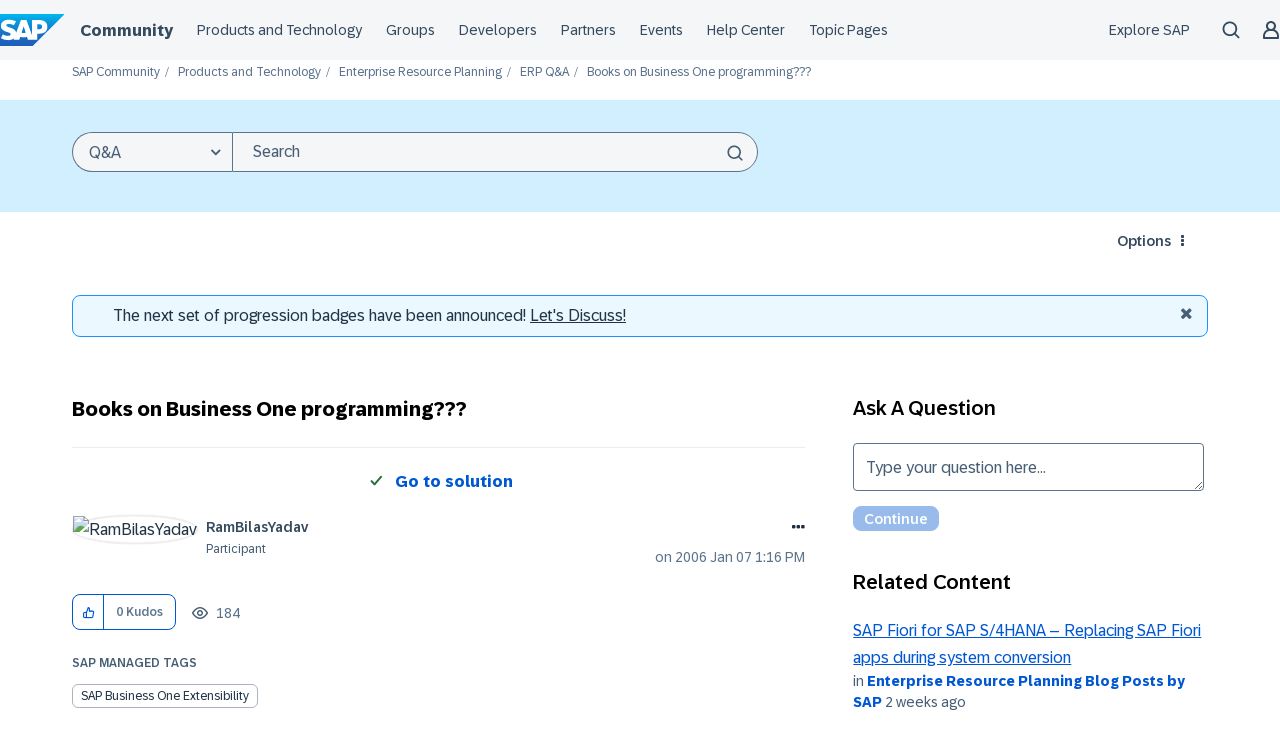

--- FILE ---
content_type: application/javascript
request_url: https://contextualnavigation.api.community.sap.com/static/1.45.8/cxs-designsystem/p-d537da2c.js
body_size: -7
content:
import{c as s}from"./p-7c3ff825.js";const{state:n,onChange:e,dispose:i}=s({isMobileView:undefined,searchConfig:null,mainLinks:null});export{e as o,n as s};
//# sourceMappingURL=p-d537da2c.js.map

--- FILE ---
content_type: application/javascript
request_url: https://cdn.account.sap.com/js/uid-baseline.js
body_size: 16765
content:
let e,t;var s,i,r,n,a={},o=Object.defineProperty,c=Object.getOwnPropertyDescriptor,l=Object.getOwnPropertyNames,d=Object.prototype.hasOwnProperty,h={};((e,t)=>{for(var s in t)o(e,s,{get:t[s],enumerable:!0})})(h,{AccessTokenEvents:()=>T,CheckSessionIFrame:()=>x,DPoPState:()=>z,ErrorResponse:()=>I,ErrorTimeout:()=>E,InMemoryWebStorage:()=>R,IndexedDbDPoPStore:()=>eh,Log:()=>g,Logger:()=>_,MetadataService:()=>C,OidcClient:()=>B,OidcClientSettingsStore:()=>q,SessionMonitor:()=>Q,SigninResponse:()=>W,SigninState:()=>j,SignoutResponse:()=>D,State:()=>M,User:()=>V,UserManager:()=>el,UserManagerSettingsStore:()=>ee,Version:()=>ed,WebStorageStateStore:()=>O}),a=((e,t,s,i)=>{if(t&&"object"==typeof t||"function"==typeof t)for(let s of l(t))d.call(e,s)||void 0===s||o(e,s,{get:()=>t[s],enumerable:!(i=c(t,s))||i.enumerable});return e})(o({},"__esModule",{value:!0}),h);var u={debug:()=>void 0,info:()=>void 0,warn:()=>void 0,error:()=>void 0},g=((s=g||{})[s.NONE=0]="NONE",s[s.ERROR=1]="ERROR",s[s.WARN=2]="WARN",s[s.INFO=3]="INFO",s[s.DEBUG=4]="DEBUG",s);(i=g||(g={})).reset=function(){r=3,n=u},i.setLevel=function(e){if(!(0<=e&&e<=4))throw Error("Invalid log level");r=e},i.setLogger=function(e){n=e};var _=class e{constructor(e){this._name=e}debug(...t){r>=4&&n.debug(e._format(this._name,this._method),...t)}info(...t){r>=3&&n.info(e._format(this._name,this._method),...t)}warn(...t){r>=2&&n.warn(e._format(this._name,this._method),...t)}error(...t){r>=1&&n.error(e._format(this._name,this._method),...t)}throw(e){throw this.error(e),e}create(e){let t=Object.create(this);return t._method=e,t.debug("begin"),t}static createStatic(t,s){let i=new e(`${t}.${s}`);return i.debug("begin"),i}static _format(e,t){let s=`[${e}]`;return t?`${s} ${t}:`:s}static debug(t,...s){r>=4&&n.debug(e._format(t),...s)}static info(t,...s){r>=3&&n.info(e._format(t),...s)}static warn(t,...s){r>=2&&n.warn(e._format(t),...s)}static error(t,...s){r>=1&&n.error(e._format(t),...s)}};g.reset();class p extends Error{}p.prototype.name="InvalidTokenError";var w=class{static decode(e){try{return function(e,t){let s;if("string"!=typeof e)throw new p("Invalid token specified: must be a string");t||(t={});let i=!0===t.header?0:1,r=e.split(".")[i];if("string"!=typeof r)throw new p(`Invalid token specified: missing part #${i+1}`);try{s=function(e){let t=e.replace(/-/g,"+").replace(/_/g,"/");switch(t.length%4){case 0:break;case 2:t+="==";break;case 3:t+="=";break;default:throw Error("base64 string is not of the correct length")}try{var s;return s=t,decodeURIComponent(atob(s).replace(/(.)/g,(e,t)=>{let s=t.charCodeAt(0).toString(16).toUpperCase();return s.length<2&&(s="0"+s),"%"+s}))}catch(e){return atob(t)}}(r)}catch(e){throw new p(`Invalid token specified: invalid base64 for part #${i+1} (${e.message})`)}try{return JSON.parse(s)}catch(e){throw new p(`Invalid token specified: invalid json for part #${i+1} (${e.message})`)}}(e)}catch(e){throw _.error("JwtUtils.decode",e),e}}static async generateSignedJwt(e,t,s){let i=S.encodeBase64Url(new TextEncoder().encode(JSON.stringify(e))),r=S.encodeBase64Url(new TextEncoder().encode(JSON.stringify(t))),n=`${i}.${r}`,a=await window.crypto.subtle.sign({name:"ECDSA",hash:{name:"SHA-256"}},s,new TextEncoder().encode(n)),o=S.encodeBase64Url(new Uint8Array(a));return`${n}.${o}`}},m=e=>btoa([...new Uint8Array(e)].map(e=>String.fromCharCode(e)).join("")),f=class e{static _randomWord(){let e=new Uint32Array(1);return crypto.getRandomValues(e),e[0]}static generateUUIDv4(){let t="10000000-1000-4000-8000-100000000000".replace(/[018]/g,t=>(+t^e._randomWord()&15>>+t/4).toString(16));return t.replace(/-/g,"")}static generateCodeVerifier(){return e.generateUUIDv4()+e.generateUUIDv4()+e.generateUUIDv4()}static async generateCodeChallenge(e){if(!crypto.subtle)throw Error("Crypto.subtle is available only in secure contexts (HTTPS).");try{let t=new TextEncoder,s=t.encode(e),i=await crypto.subtle.digest("SHA-256",s);return m(i).replace(/\+/g,"-").replace(/\//g,"_").replace(/=+$/,"")}catch(e){throw _.error("CryptoUtils.generateCodeChallenge",e),e}}static generateBasicAuth(e,t){let s=new TextEncoder,i=s.encode([e,t].join(":"));return m(i)}static async hash(e,t){let s=new TextEncoder().encode(t),i=await crypto.subtle.digest(e,s);return new Uint8Array(i)}static async customCalculateJwkThumbprint(t){let s;switch(t.kty){case"RSA":s={e:t.e,kty:t.kty,n:t.n};break;case"EC":s={crv:t.crv,kty:t.kty,x:t.x,y:t.y};break;case"OKP":s={crv:t.crv,kty:t.kty,x:t.x};break;case"oct":s={crv:t.k,kty:t.kty};break;default:throw Error("Unknown jwk type")}let i=await e.hash("SHA-256",JSON.stringify(s));return e.encodeBase64Url(i)}static async generateDPoPProof({url:t,accessToken:s,httpMethod:i,keyPair:r,nonce:n}){let a,o;let c={jti:window.crypto.randomUUID(),htm:null!=i?i:"GET",htu:t,iat:Math.floor(Date.now()/1e3)};s&&(a=await e.hash("SHA-256",s),o=e.encodeBase64Url(a),c.ath=o),n&&(c.nonce=n);try{let e=await crypto.subtle.exportKey("jwk",r.publicKey),t={alg:"ES256",typ:"dpop+jwt",jwk:{crv:e.crv,kty:e.kty,x:e.x,y:e.y}};return await w.generateSignedJwt(t,c,r.privateKey)}catch(e){if(e instanceof TypeError)throw Error(`Error exporting dpop public key: ${e.message}`);throw e}}static async generateDPoPJkt(t){try{let s=await crypto.subtle.exportKey("jwk",t.publicKey);return await e.customCalculateJwkThumbprint(s)}catch(e){if(e instanceof TypeError)throw Error(`Could not retrieve dpop keys from storage: ${e.message}`);throw e}}static async generateDPoPKeys(){return await window.crypto.subtle.generateKey({name:"ECDSA",namedCurve:"P-256"},!1,["sign","verify"])}};f.encodeBase64Url=e=>m(e).replace(/=/g,"").replace(/\+/g,"-").replace(/\//g,"_");var S=f,y=class{constructor(e){this._name=e,this._callbacks=[],this._logger=new _(`Event('${this._name}')`)}addHandler(e){return this._callbacks.push(e),()=>this.removeHandler(e)}removeHandler(e){let t=this._callbacks.lastIndexOf(e);t>=0&&this._callbacks.splice(t,1)}async raise(...e){for(let t of(this._logger.debug("raise:",...e),this._callbacks))await t(...e)}},k=class{static center({...e}){var t;return null==e.width&&(e.width=null!=(t=[800,720,600,480].find(e=>e<=window.outerWidth/1.618))?t:360),null!=e.left||(e.left=Math.max(0,Math.round(window.screenX+(window.outerWidth-e.width)/2))),null!=e.height&&(null!=e.top||(e.top=Math.max(0,Math.round(window.screenY+(window.outerHeight-e.height)/2)))),e}static serialize(e){return Object.entries(e).filter(([,e])=>null!=e).map(([e,t])=>`${e}=${"boolean"!=typeof t?t:t?"yes":"no"}`).join(",")}},b=class e extends y{constructor(){super(...arguments),this._logger=new _(`Timer('${this._name}')`),this._timerHandle=null,this._expiration=0,this._callback=()=>{let t=this._expiration-e.getEpochTime();this._logger.debug("timer completes in",t),this._expiration<=e.getEpochTime()&&(this.cancel(),super.raise())}}static getEpochTime(){return Math.floor(Date.now()/1e3)}init(t){let s=this._logger.create("init");t=Math.max(Math.floor(t),1);let i=e.getEpochTime()+t;if(this.expiration===i&&this._timerHandle){s.debug("skipping since already initialized for expiration at",this.expiration);return}this.cancel(),s.debug("using duration",t),this._expiration=i;let r=Math.min(t,5);this._timerHandle=setInterval(this._callback,1e3*r)}get expiration(){return this._expiration}cancel(){this._logger.create("cancel"),this._timerHandle&&(clearInterval(this._timerHandle),this._timerHandle=null)}},v=class{static readParams(e,t="query"){if(!e)throw TypeError("Invalid URL");let s=new URL(e,"http://127.0.0.1"),i=s["fragment"===t?"hash":"search"];return new URLSearchParams(i.slice(1))}},I=class extends Error{constructor(e,t){var s,i,r;if(super(e.error_description||e.error||""),this.form=t,this.name="ErrorResponse",!e.error)throw _.error("ErrorResponse","No error passed"),Error("No error passed");this.error=e.error,this.error_description=null!=(s=e.error_description)?s:null,this.error_uri=null!=(i=e.error_uri)?i:null,this.state=e.userState,this.session_state=null!=(r=e.session_state)?r:null,this.url_state=e.url_state}},E=class extends Error{constructor(e){super(e),this.name="ErrorTimeout"}},T=class{constructor(e){this._logger=new _("AccessTokenEvents"),this._expiringTimer=new b("Access token expiring"),this._expiredTimer=new b("Access token expired"),this._expiringNotificationTimeInSeconds=e.expiringNotificationTimeInSeconds}async load(e){let t=this._logger.create("load");if(e.access_token&&void 0!==e.expires_in){let s=e.expires_in;if(t.debug("access token present, remaining duration:",s),s>0){let e=s-this._expiringNotificationTimeInSeconds;e<=0&&(e=1),t.debug("registering expiring timer, raising in",e,"seconds"),this._expiringTimer.init(e)}else t.debug("canceling existing expiring timer because we're past expiration."),this._expiringTimer.cancel();let i=s+1;t.debug("registering expired timer, raising in",i,"seconds"),this._expiredTimer.init(i)}else this._expiringTimer.cancel(),this._expiredTimer.cancel()}async unload(){this._logger.debug("unload: canceling existing access token timers"),this._expiringTimer.cancel(),this._expiredTimer.cancel()}addAccessTokenExpiring(e){return this._expiringTimer.addHandler(e)}removeAccessTokenExpiring(e){this._expiringTimer.removeHandler(e)}addAccessTokenExpired(e){return this._expiredTimer.addHandler(e)}removeAccessTokenExpired(e){this._expiredTimer.removeHandler(e)}},x=class{constructor(e,t,s,i,r){this._callback=e,this._client_id=t,this._intervalInSeconds=i,this._stopOnError=r,this._logger=new _("CheckSessionIFrame"),this._timer=null,this._session_state=null,this._message=e=>{e.origin===this._frame_origin&&e.source===this._frame.contentWindow&&("error"===e.data?(this._logger.error("error message from check session op iframe"),this._stopOnError&&this.stop()):"changed"===e.data?(this._logger.debug("changed message from check session op iframe"),this.stop(),this._callback()):this._logger.debug(e.data+" message from check session op iframe"))};let n=new URL(s);this._frame_origin=n.origin,this._frame=window.document.createElement("iframe"),this._frame.style.visibility="hidden",this._frame.style.position="fixed",this._frame.style.left="-1000px",this._frame.style.top="0",this._frame.width="0",this._frame.height="0",this._frame.src=n.href}load(){return new Promise(e=>{this._frame.onload=()=>{e()},window.document.body.appendChild(this._frame),window.addEventListener("message",this._message,!1)})}start(e){if(this._session_state===e)return;this._logger.create("start"),this.stop(),this._session_state=e;let t=()=>{this._frame.contentWindow&&this._session_state&&this._frame.contentWindow.postMessage(this._client_id+" "+this._session_state,this._frame_origin)};t(),this._timer=setInterval(t,1e3*this._intervalInSeconds)}stop(){this._logger.create("stop"),this._session_state=null,this._timer&&(clearInterval(this._timer),this._timer=null)}},R=class{constructor(){this._logger=new _("InMemoryWebStorage"),this._data={}}clear(){this._logger.create("clear"),this._data={}}getItem(e){return this._logger.create(`getItem('${e}')`),this._data[e]}setItem(e,t){this._logger.create(`setItem('${e}')`),this._data[e]=t}removeItem(e){this._logger.create(`removeItem('${e}')`),delete this._data[e]}get length(){return Object.getOwnPropertyNames(this._data).length}key(e){return Object.getOwnPropertyNames(this._data)[e]}},P=class extends Error{constructor(e,t){super(t),this.name="ErrorDPoPNonce",this.nonce=e}},U=class{constructor(e=[],t=null,s={}){this._jwtHandler=t,this._extraHeaders=s,this._logger=new _("JsonService"),this._contentTypes=[],this._contentTypes.push(...e,"application/json"),t&&this._contentTypes.push("application/jwt")}async fetchWithTimeout(e,t={}){let{timeoutInSeconds:s,...i}=t;if(!s)return await fetch(e,i);let r=new AbortController,n=setTimeout(()=>r.abort(),1e3*s);try{let s=await fetch(e,{...t,signal:r.signal});return s}catch(e){if(e instanceof DOMException&&"AbortError"===e.name)throw new E("Network timed out");throw e}finally{clearTimeout(n)}}async getJson(e,{token:t,credentials:s,timeoutInSeconds:i}={}){let r,n;let a=this._logger.create("getJson"),o={Accept:this._contentTypes.join(", ")};t&&(a.debug("token passed, setting Authorization header"),o.Authorization="Bearer "+t),this._appendExtraHeaders(o);try{a.debug("url:",e),r=await this.fetchWithTimeout(e,{method:"GET",headers:o,timeoutInSeconds:i,credentials:s})}catch(e){throw a.error("Network Error"),e}a.debug("HTTP response received, status",r.status);let c=r.headers.get("Content-Type");if(c&&!this._contentTypes.find(e=>c.startsWith(e))&&a.throw(Error(`Invalid response Content-Type: ${null!=c?c:"undefined"}, from URL: ${e}`)),r.ok&&this._jwtHandler&&(null==c?void 0:c.startsWith("application/jwt")))return await this._jwtHandler(await r.text());try{n=await r.json()}catch(e){if(a.error("Error parsing JSON response",e),r.ok)throw e;throw Error(`${r.statusText} (${r.status})`)}if(!r.ok){if(a.error("Error from server:",n),n.error)throw new I(n);throw Error(`${r.statusText} (${r.status}): ${JSON.stringify(n)}`)}return n}async postForm(e,{body:t,basicAuth:s,timeoutInSeconds:i,initCredentials:r,extraHeaders:n}){let a;let o=this._logger.create("postForm"),c={Accept:this._contentTypes.join(", "),"Content-Type":"application/x-www-form-urlencoded",...n};void 0!==s&&(c.Authorization="Basic "+s),this._appendExtraHeaders(c);try{o.debug("url:",e),a=await this.fetchWithTimeout(e,{method:"POST",headers:c,body:t,timeoutInSeconds:i,credentials:r})}catch(e){throw o.error("Network error"),e}o.debug("HTTP response received, status",a.status);let l=a.headers.get("Content-Type");if(l&&!this._contentTypes.find(e=>l.startsWith(e)))throw Error(`Invalid response Content-Type: ${null!=l?l:"undefined"}, from URL: ${e}`);let d=await a.text(),h={};if(d)try{h=JSON.parse(d)}catch(e){if(o.error("Error parsing JSON response",e),a.ok)throw e;throw Error(`${a.statusText} (${a.status})`)}if(!a.ok){if(o.error("Error from server:",h),a.headers.has("dpop-nonce")){let e=a.headers.get("dpop-nonce");throw new P(e,`${JSON.stringify(h)}`)}if(h.error)throw new I(h,t);throw Error(`${a.statusText} (${a.status}): ${JSON.stringify(h)}`)}return h}_appendExtraHeaders(e){let t=this._logger.create("appendExtraHeaders"),s=Object.keys(this._extraHeaders),i=["accept","content-type"],r=["authorization"];0!==s.length&&s.forEach(s=>{if(i.includes(s.toLocaleLowerCase())){t.warn("Protected header could not be set",s,i);return}if(r.includes(s.toLocaleLowerCase())&&Object.keys(e).includes(s)){t.warn("Header could not be overridden",s,r);return}let n="function"==typeof this._extraHeaders[s]?this._extraHeaders[s]():this._extraHeaders[s];n&&""!==n&&(e[s]=n)})}},C=class{constructor(e){this._settings=e,this._logger=new _("MetadataService"),this._signingKeys=null,this._metadata=null,this._metadataUrl=this._settings.metadataUrl,this._jsonService=new U(["application/jwk-set+json"],null,this._settings.extraHeaders),this._settings.signingKeys&&(this._logger.debug("using signingKeys from settings"),this._signingKeys=this._settings.signingKeys),this._settings.metadata&&(this._logger.debug("using metadata from settings"),this._metadata=this._settings.metadata),this._settings.fetchRequestCredentials&&(this._logger.debug("using fetchRequestCredentials from settings"),this._fetchRequestCredentials=this._settings.fetchRequestCredentials)}resetSigningKeys(){this._signingKeys=null}async getMetadata(){let e=this._logger.create("getMetadata");if(this._metadata)return e.debug("using cached values"),this._metadata;if(!this._metadataUrl)throw e.throw(Error("No authority or metadataUrl configured on settings")),null;e.debug("getting metadata from",this._metadataUrl);let t=await this._jsonService.getJson(this._metadataUrl,{credentials:this._fetchRequestCredentials,timeoutInSeconds:this._settings.requestTimeoutInSeconds});return e.debug("merging remote JSON with seed metadata"),this._metadata=Object.assign({},t,this._settings.metadataSeed),this._metadata}getIssuer(){return this._getMetadataProperty("issuer")}getAuthorizationEndpoint(){return this._getMetadataProperty("authorization_endpoint")}getUserInfoEndpoint(){return this._getMetadataProperty("userinfo_endpoint")}getTokenEndpoint(e=!0){return this._getMetadataProperty("token_endpoint",e)}getCheckSessionIframe(){return this._getMetadataProperty("check_session_iframe",!0)}getEndSessionEndpoint(){return this._getMetadataProperty("end_session_endpoint",!0)}getRevocationEndpoint(e=!0){return this._getMetadataProperty("revocation_endpoint",e)}getKeysEndpoint(e=!0){return this._getMetadataProperty("jwks_uri",e)}async _getMetadataProperty(e,t=!1){let s=this._logger.create(`_getMetadataProperty('${e}')`),i=await this.getMetadata();if(s.debug("resolved"),void 0===i[e]){if(!0===t){s.warn("Metadata does not contain optional property");return}s.throw(Error("Metadata does not contain property "+e))}return i[e]}async getSigningKeys(){let e=this._logger.create("getSigningKeys");if(this._signingKeys)return e.debug("returning signingKeys from cache"),this._signingKeys;let t=await this.getKeysEndpoint(!1);e.debug("got jwks_uri",t);let s=await this._jsonService.getJson(t,{timeoutInSeconds:this._settings.requestTimeoutInSeconds});if(e.debug("got key set",s),!Array.isArray(s.keys))throw e.throw(Error("Missing keys on keyset")),null;return this._signingKeys=s.keys,this._signingKeys}},O=class{constructor({prefix:e="oidc.",store:t=localStorage}={}){this._logger=new _("WebStorageStateStore"),this._store=t,this._prefix=e}async set(e,t){this._logger.create(`set('${e}')`),e=this._prefix+e,await this._store.setItem(e,t)}async get(e){this._logger.create(`get('${e}')`),e=this._prefix+e;let t=await this._store.getItem(e);return t}async remove(e){this._logger.create(`remove('${e}')`),e=this._prefix+e;let t=await this._store.getItem(e);return await this._store.removeItem(e),t}async getAllKeys(){this._logger.create("getAllKeys");let e=await this._store.length,t=[];for(let s=0;s<e;s++){let e=await this._store.key(s);e&&0===e.indexOf(this._prefix)&&t.push(e.substr(this._prefix.length))}return t}},q=class{constructor({authority:e,metadataUrl:t,metadata:s,signingKeys:i,metadataSeed:r,client_id:n,client_secret:a,response_type:o="code",scope:c="openid",redirect_uri:l,post_logout_redirect_uri:d,client_authentication:h="client_secret_post",prompt:u,display:g,max_age:_,ui_locales:p,acr_values:w,resource:m,response_mode:f,filterProtocolClaims:S=!0,loadUserInfo:y=!1,requestTimeoutInSeconds:k,staleStateAgeInSeconds:b=900,mergeClaimsStrategy:v={array:"replace"},disablePKCE:I=!1,stateStore:E,revokeTokenAdditionalContentTypes:T,fetchRequestCredentials:x,refreshTokenAllowedScope:P,extraQueryParams:U={},extraTokenParams:C={},extraHeaders:q={},dpop:N,omitScopeWhenRequesting:$=!1}){var A;if(this.authority=e,t?this.metadataUrl=t:(this.metadataUrl=e,e&&(this.metadataUrl.endsWith("/")||(this.metadataUrl+="/"),this.metadataUrl+=".well-known/openid-configuration")),this.metadata=s,this.metadataSeed=r,this.signingKeys=i,this.client_id=n,this.client_secret=a,this.response_type=o,this.scope=c,this.redirect_uri=l,this.post_logout_redirect_uri=d,this.client_authentication=h,this.prompt=u,this.display=g,this.max_age=_,this.ui_locales=p,this.acr_values=w,this.resource=m,this.response_mode=f,this.filterProtocolClaims=null==S||S,this.loadUserInfo=!!y,this.staleStateAgeInSeconds=b,this.mergeClaimsStrategy=v,this.omitScopeWhenRequesting=$,this.disablePKCE=!!I,this.revokeTokenAdditionalContentTypes=T,this.fetchRequestCredentials=x||"same-origin",this.requestTimeoutInSeconds=k,E)this.stateStore=E;else{let e="undefined"!=typeof window?window.localStorage:new R;this.stateStore=new O({store:e})}if(this.refreshTokenAllowedScope=P,this.extraQueryParams=U,this.extraTokenParams=C,this.extraHeaders=q,this.dpop=N,this.dpop&&!(null==(A=this.dpop)?void 0:A.store))throw Error("A DPoPStore is required when dpop is enabled")}},N=class{constructor(e,t){this._settings=e,this._metadataService=t,this._logger=new _("UserInfoService"),this._getClaimsFromJwt=async e=>{let t=this._logger.create("_getClaimsFromJwt");try{let s=w.decode(e);return t.debug("JWT decoding successful"),s}catch(e){throw t.error("Error parsing JWT response"),e}},this._jsonService=new U(void 0,this._getClaimsFromJwt,this._settings.extraHeaders)}async getClaims(e){let t=this._logger.create("getClaims");e||this._logger.throw(Error("No token passed"));let s=await this._metadataService.getUserInfoEndpoint();t.debug("got userinfo url",s);let i=await this._jsonService.getJson(s,{token:e,credentials:this._settings.fetchRequestCredentials,timeoutInSeconds:this._settings.requestTimeoutInSeconds});return t.debug("got claims",i),i}},$=class{constructor(e,t){this._settings=e,this._metadataService=t,this._logger=new _("TokenClient"),this._jsonService=new U(this._settings.revokeTokenAdditionalContentTypes,null,this._settings.extraHeaders)}async exchangeCode({grant_type:e="authorization_code",redirect_uri:t=this._settings.redirect_uri,client_id:s=this._settings.client_id,client_secret:i=this._settings.client_secret,extraHeaders:r,...n}){let a;let o=this._logger.create("exchangeCode");s||o.throw(Error("A client_id is required")),t||o.throw(Error("A redirect_uri is required")),n.code||o.throw(Error("A code is required"));let c=new URLSearchParams({grant_type:e,redirect_uri:t});for(let[e,t]of Object.entries(n))null!=t&&c.set(e,t);switch(this._settings.client_authentication){case"client_secret_basic":if(null==i)throw o.throw(Error("A client_secret is required")),null;a=S.generateBasicAuth(s,i);break;case"client_secret_post":c.append("client_id",s),i&&c.append("client_secret",i)}let l=await this._metadataService.getTokenEndpoint(!1);o.debug("got token endpoint");let d=await this._jsonService.postForm(l,{body:c,basicAuth:a,timeoutInSeconds:this._settings.requestTimeoutInSeconds,initCredentials:this._settings.fetchRequestCredentials,extraHeaders:r});return o.debug("got response"),d}async exchangeCredentials({grant_type:e="password",client_id:t=this._settings.client_id,client_secret:s=this._settings.client_secret,scope:i=this._settings.scope,...r}){let n;let a=this._logger.create("exchangeCredentials");t||a.throw(Error("A client_id is required"));let o=new URLSearchParams({grant_type:e});for(let[e,t]of(this._settings.omitScopeWhenRequesting||o.set("scope",i),Object.entries(r)))null!=t&&o.set(e,t);switch(this._settings.client_authentication){case"client_secret_basic":if(null==s)throw a.throw(Error("A client_secret is required")),null;n=S.generateBasicAuth(t,s);break;case"client_secret_post":o.append("client_id",t),s&&o.append("client_secret",s)}let c=await this._metadataService.getTokenEndpoint(!1);a.debug("got token endpoint");let l=await this._jsonService.postForm(c,{body:o,basicAuth:n,timeoutInSeconds:this._settings.requestTimeoutInSeconds,initCredentials:this._settings.fetchRequestCredentials});return a.debug("got response"),l}async exchangeRefreshToken({grant_type:e="refresh_token",client_id:t=this._settings.client_id,client_secret:s=this._settings.client_secret,timeoutInSeconds:i,extraHeaders:r,...n}){let a;let o=this._logger.create("exchangeRefreshToken");t||o.throw(Error("A client_id is required")),n.refresh_token||o.throw(Error("A refresh_token is required"));let c=new URLSearchParams({grant_type:e});for(let[e,t]of Object.entries(n))Array.isArray(t)?t.forEach(t=>c.append(e,t)):null!=t&&c.set(e,t);switch(this._settings.client_authentication){case"client_secret_basic":if(null==s)throw o.throw(Error("A client_secret is required")),null;a=S.generateBasicAuth(t,s);break;case"client_secret_post":c.append("client_id",t),s&&c.append("client_secret",s)}let l=await this._metadataService.getTokenEndpoint(!1);o.debug("got token endpoint");let d=await this._jsonService.postForm(l,{body:c,basicAuth:a,timeoutInSeconds:i,initCredentials:this._settings.fetchRequestCredentials,extraHeaders:r});return o.debug("got response"),d}async revoke(e){var t;let s=this._logger.create("revoke");e.token||s.throw(Error("A token is required"));let i=await this._metadataService.getRevocationEndpoint(!1);s.debug(`got revocation endpoint, revoking ${null!=(t=e.token_type_hint)?t:"default token type"}`);let r=new URLSearchParams;for(let[t,s]of Object.entries(e))null!=s&&r.set(t,s);r.set("client_id",this._settings.client_id),this._settings.client_secret&&r.set("client_secret",this._settings.client_secret),await this._jsonService.postForm(i,{body:r,timeoutInSeconds:this._settings.requestTimeoutInSeconds}),s.debug("got response")}},A=class{constructor(e,t,s){this._settings=e,this._metadataService=t,this._claimsService=s,this._logger=new _("ResponseValidator"),this._userInfoService=new N(this._settings,this._metadataService),this._tokenClient=new $(this._settings,this._metadataService)}async validateSigninResponse(e,t,s){let i=this._logger.create("validateSigninResponse");this._processSigninState(e,t),i.debug("state processed"),await this._processCode(e,t,s),i.debug("code processed"),e.isOpenId&&this._validateIdTokenAttributes(e),i.debug("tokens validated"),await this._processClaims(e,null==t?void 0:t.skipUserInfo,e.isOpenId),i.debug("claims processed")}async validateCredentialsResponse(e,t){let s=this._logger.create("validateCredentialsResponse"),i=e.isOpenId&&!!e.id_token;i&&this._validateIdTokenAttributes(e),s.debug("tokens validated"),await this._processClaims(e,t,i),s.debug("claims processed")}async validateRefreshResponse(e,t){let s=this._logger.create("validateRefreshResponse");e.userState=t.data,null!=e.session_state||(e.session_state=t.session_state),null!=e.scope||(e.scope=t.scope),e.isOpenId&&e.id_token&&(this._validateIdTokenAttributes(e,t.id_token),s.debug("ID Token validated")),e.id_token||(e.id_token=t.id_token,e.profile=t.profile);let i=e.isOpenId&&!!e.id_token;await this._processClaims(e,!1,i),s.debug("claims processed")}validateSignoutResponse(e,t){let s=this._logger.create("validateSignoutResponse");if(t.id!==e.state&&s.throw(Error("State does not match")),s.debug("state validated"),e.userState=t.data,e.error)throw s.warn("Response was error",e.error),new I(e)}_processSigninState(e,t){let s=this._logger.create("_processSigninState");if(t.id!==e.state&&s.throw(Error("State does not match")),t.client_id||s.throw(Error("No client_id on state")),t.authority||s.throw(Error("No authority on state")),this._settings.authority!==t.authority&&s.throw(Error("authority mismatch on settings vs. signin state")),this._settings.client_id&&this._settings.client_id!==t.client_id&&s.throw(Error("client_id mismatch on settings vs. signin state")),s.debug("state validated"),e.userState=t.data,e.url_state=t.url_state,null!=e.scope||(e.scope=t.scope),e.error)throw s.warn("Response was error",e.error),new I(e);t.code_verifier&&!e.code&&s.throw(Error("Expected code in response"))}async _processClaims(e,t=!1,s=!0){let i=this._logger.create("_processClaims");if(e.profile=this._claimsService.filterProtocolClaims(e.profile),t||!this._settings.loadUserInfo||!e.access_token){i.debug("not loading user info");return}i.debug("loading user info");let r=await this._userInfoService.getClaims(e.access_token);i.debug("user info claims received from user info endpoint"),s&&r.sub!==e.profile.sub&&i.throw(Error("subject from UserInfo response does not match subject in ID Token")),e.profile=this._claimsService.mergeClaims(e.profile,this._claimsService.filterProtocolClaims(r)),i.debug("user info claims received, updated profile:",e.profile)}async _processCode(e,t,s){let i=this._logger.create("_processCode");if(e.code){i.debug("Validating code");let r=await this._tokenClient.exchangeCode({client_id:t.client_id,client_secret:t.client_secret,code:e.code,redirect_uri:t.redirect_uri,code_verifier:t.code_verifier,extraHeaders:s,...t.extraTokenParams});Object.assign(e,r)}else i.debug("No code to process")}_validateIdTokenAttributes(e,t){var s;let i=this._logger.create("_validateIdTokenAttributes");i.debug("decoding ID Token JWT");let r=w.decode(null!=(s=e.id_token)?s:"");if(r.sub||i.throw(Error("ID Token is missing a subject claim")),t){let e=w.decode(t);r.sub!==e.sub&&i.throw(Error("sub in id_token does not match current sub")),r.auth_time&&r.auth_time!==e.auth_time&&i.throw(Error("auth_time in id_token does not match original auth_time")),r.azp&&r.azp!==e.azp&&i.throw(Error("azp in id_token does not match original azp")),!r.azp&&e.azp&&i.throw(Error("azp not in id_token, but present in original id_token"))}e.profile=r}},M=class e{constructor(e){this.id=e.id||S.generateUUIDv4(),this.data=e.data,e.created&&e.created>0?this.created=e.created:this.created=b.getEpochTime(),this.request_type=e.request_type,this.url_state=e.url_state}toStorageString(){return new _("State").create("toStorageString"),JSON.stringify({id:this.id,data:this.data,created:this.created,request_type:this.request_type,url_state:this.url_state})}static fromStorageString(t){return _.createStatic("State","fromStorageString"),Promise.resolve(new e(JSON.parse(t)))}static async clearStaleState(t,s){let i=_.createStatic("State","clearStaleState"),r=b.getEpochTime()-s,n=await t.getAllKeys();i.debug("got keys",n);for(let s=0;s<n.length;s++){let a=n[s],o=await t.get(a),c=!1;if(o)try{let t=await e.fromStorageString(o);i.debug("got item from key:",a,t.created),t.created<=r&&(c=!0)}catch(e){i.error("Error parsing state for key:",a,e),c=!0}else i.debug("no item in storage for key:",a),c=!0;c&&(i.debug("removed item for key:",a),t.remove(a))}}},j=class e extends M{constructor(e){super(e),this.code_verifier=e.code_verifier,this.code_challenge=e.code_challenge,this.authority=e.authority,this.client_id=e.client_id,this.redirect_uri=e.redirect_uri,this.scope=e.scope,this.client_secret=e.client_secret,this.extraTokenParams=e.extraTokenParams,this.response_mode=e.response_mode,this.skipUserInfo=e.skipUserInfo}static async create(t){let s=!0===t.code_verifier?S.generateCodeVerifier():t.code_verifier||void 0,i=s?await S.generateCodeChallenge(s):void 0;return new e({...t,code_verifier:s,code_challenge:i})}toStorageString(){return new _("SigninState").create("toStorageString"),JSON.stringify({id:this.id,data:this.data,created:this.created,request_type:this.request_type,url_state:this.url_state,code_verifier:this.code_verifier,authority:this.authority,client_id:this.client_id,redirect_uri:this.redirect_uri,scope:this.scope,client_secret:this.client_secret,extraTokenParams:this.extraTokenParams,response_mode:this.response_mode,skipUserInfo:this.skipUserInfo})}static fromStorageString(t){_.createStatic("SigninState","fromStorageString");let s=JSON.parse(t);return e.create(s)}},H=class e{constructor(e){this.url=e.url,this.state=e.state}static async create({url:t,authority:s,client_id:i,redirect_uri:r,response_type:n,scope:a,state_data:o,response_mode:c,request_type:l,client_secret:d,nonce:h,url_state:u,resource:g,skipUserInfo:_,extraQueryParams:p,extraTokenParams:w,disablePKCE:m,dpopJkt:f,omitScopeWhenRequesting:S,...y}){if(!t)throw this._logger.error("create: No url passed"),Error("url");if(!i)throw this._logger.error("create: No client_id passed"),Error("client_id");if(!r)throw this._logger.error("create: No redirect_uri passed"),Error("redirect_uri");if(!n)throw this._logger.error("create: No response_type passed"),Error("response_type");if(!a)throw this._logger.error("create: No scope passed"),Error("scope");if(!s)throw this._logger.error("create: No authority passed"),Error("authority");let k=await j.create({data:o,request_type:l,url_state:u,code_verifier:!m,client_id:i,authority:s,redirect_uri:r,response_mode:c,client_secret:d,scope:a,extraTokenParams:w,skipUserInfo:_}),b=new URL(t);b.searchParams.append("client_id",i),b.searchParams.append("redirect_uri",r),b.searchParams.append("response_type",n),S||b.searchParams.append("scope",a),h&&b.searchParams.append("nonce",h),f&&b.searchParams.append("dpop_jkt",f);let v=k.id;if(u&&(v=`${v};${u}`),b.searchParams.append("state",v),k.code_challenge&&(b.searchParams.append("code_challenge",k.code_challenge),b.searchParams.append("code_challenge_method","S256")),g){let e=Array.isArray(g)?g:[g];e.forEach(e=>b.searchParams.append("resource",e))}for(let[e,t]of Object.entries({response_mode:c,...y,...p}))null!=t&&b.searchParams.append(e,t.toString());return new e({url:b.href,state:k})}};H._logger=new _("SigninRequest");var W=class{constructor(e){if(this.access_token="",this.token_type="",this.profile={},this.state=e.get("state"),this.session_state=e.get("session_state"),this.state){let e=decodeURIComponent(this.state).split(";");this.state=e[0],e.length>1&&(this.url_state=e.slice(1).join(";"))}this.error=e.get("error"),this.error_description=e.get("error_description"),this.error_uri=e.get("error_uri"),this.code=e.get("code")}get expires_in(){if(void 0!==this.expires_at)return this.expires_at-b.getEpochTime()}set expires_in(e){"string"==typeof e&&(e=Number(e)),void 0!==e&&e>=0&&(this.expires_at=Math.floor(e)+b.getEpochTime())}get isOpenId(){var e;return(null==(e=this.scope)?void 0:e.split(" ").includes("openid"))||!!this.id_token}},L=class{constructor({url:e,state_data:t,id_token_hint:s,post_logout_redirect_uri:i,extraQueryParams:r,request_type:n,client_id:a,url_state:o}){if(this._logger=new _("SignoutRequest"),!e)throw this._logger.error("ctor: No url passed"),Error("url");let c=new URL(e);if(s&&c.searchParams.append("id_token_hint",s),a&&c.searchParams.append("client_id",a),i&&(c.searchParams.append("post_logout_redirect_uri",i),t||o)){this.state=new M({data:t,request_type:n,url_state:o});let e=this.state.id;o&&(e=`${e};${o}`),c.searchParams.append("state",e)}for(let[e,t]of Object.entries({...r}))null!=t&&c.searchParams.append(e,t.toString());this.url=c.href}},D=class{constructor(e){if(this.state=e.get("state"),this.state){let e=decodeURIComponent(this.state).split(";");this.state=e[0],e.length>1&&(this.url_state=e.slice(1).join(";"))}this.error=e.get("error"),this.error_description=e.get("error_description"),this.error_uri=e.get("error_uri")}},J=["nbf","jti","auth_time","nonce","acr","amr","azp","at_hash"],K=["sub","iss","aud","exp","iat"],F=class{constructor(e){this._settings=e,this._logger=new _("ClaimsService")}filterProtocolClaims(e){let t={...e};if(this._settings.filterProtocolClaims)for(let e of Array.isArray(this._settings.filterProtocolClaims)?this._settings.filterProtocolClaims:J)K.includes(e)||delete t[e];return t}mergeClaims(e,t){let s={...e};for(let[e,i]of Object.entries(t))if(s[e]!==i){if(Array.isArray(s[e])||Array.isArray(i)){if("replace"==this._settings.mergeClaimsStrategy.array)s[e]=i;else{let t=Array.isArray(s[e])?s[e]:[s[e]];for(let e of Array.isArray(i)?i:[i])t.includes(e)||t.push(e);s[e]=t}}else"object"==typeof s[e]&&"object"==typeof i?s[e]=this.mergeClaims(s[e],i):s[e]=i}return s}},z=class{constructor(e,t){this.keys=e,this.nonce=t}},B=class{constructor(e,t){this._logger=new _("OidcClient"),this.settings=e instanceof q?e:new q(e),this.metadataService=null!=t?t:new C(this.settings),this._claimsService=new F(this.settings),this._validator=new A(this.settings,this.metadataService,this._claimsService),this._tokenClient=new $(this.settings,this.metadataService)}async createSigninRequest({state:e,request:t,request_uri:s,request_type:i,id_token_hint:r,login_hint:n,skipUserInfo:a,nonce:o,url_state:c,response_type:l=this.settings.response_type,scope:d=this.settings.scope,redirect_uri:h=this.settings.redirect_uri,prompt:u=this.settings.prompt,display:g=this.settings.display,max_age:_=this.settings.max_age,ui_locales:p=this.settings.ui_locales,acr_values:w=this.settings.acr_values,resource:m=this.settings.resource,response_mode:f=this.settings.response_mode,extraQueryParams:S=this.settings.extraQueryParams,extraTokenParams:y=this.settings.extraTokenParams,dpopJkt:k,omitScopeWhenRequesting:b=this.settings.omitScopeWhenRequesting}){let v=this._logger.create("createSigninRequest");if("code"!==l)throw Error("Only the Authorization Code flow (with PKCE) is supported");let I=await this.metadataService.getAuthorizationEndpoint();v.debug("Received authorization endpoint",I);let E=await H.create({url:I,authority:this.settings.authority,client_id:this.settings.client_id,redirect_uri:h,response_type:l,scope:d,state_data:e,url_state:c,prompt:u,display:g,max_age:_,ui_locales:p,id_token_hint:r,login_hint:n,acr_values:w,dpopJkt:k,resource:m,request:t,request_uri:s,extraQueryParams:S,extraTokenParams:y,request_type:i,response_mode:f,client_secret:this.settings.client_secret,skipUserInfo:a,nonce:o,disablePKCE:this.settings.disablePKCE,omitScopeWhenRequesting:b});await this.clearStaleState();let T=E.state;return await this.settings.stateStore.set(T.id,T.toStorageString()),E}async readSigninResponseState(e,t=!1){let s=this._logger.create("readSigninResponseState"),i=new W(v.readParams(e,this.settings.response_mode));if(!i.state)throw s.throw(Error("No state in response")),null;let r=await this.settings.stateStore[t?"remove":"get"](i.state);if(!r)throw s.throw(Error("No matching state found in storage")),null;let n=await j.fromStorageString(r);return{state:n,response:i}}async processSigninResponse(e,t,s=!0){let i=this._logger.create("processSigninResponse"),{state:r,response:n}=await this.readSigninResponseState(e,s);if(i.debug("received state from storage; validating response"),this.settings.dpop&&this.settings.dpop.store){let e=await this.getDpopProof(this.settings.dpop.store);t={...t,DPoP:e}}try{await this._validator.validateSigninResponse(n,r,t)}catch(e){if(e instanceof P&&this.settings.dpop){let s=await this.getDpopProof(this.settings.dpop.store,e.nonce);t.DPoP=s,await this._validator.validateSigninResponse(n,r,t)}else throw e}return n}async getDpopProof(e,t){let s,i;return(await e.getAllKeys()).includes(this.settings.client_id)?(i=await e.get(this.settings.client_id)).nonce!==t&&t&&(i.nonce=t,await e.set(this.settings.client_id,i)):(s=await S.generateDPoPKeys(),i=new z(s,t),await e.set(this.settings.client_id,i)),await S.generateDPoPProof({url:await this.metadataService.getTokenEndpoint(!1),httpMethod:"POST",keyPair:i.keys,nonce:i.nonce})}async processResourceOwnerPasswordCredentials({username:e,password:t,skipUserInfo:s=!1,extraTokenParams:i={}}){let r=await this._tokenClient.exchangeCredentials({username:e,password:t,...i}),n=new W(new URLSearchParams);return Object.assign(n,r),await this._validator.validateCredentialsResponse(n,s),n}async useRefreshToken({state:e,redirect_uri:t,resource:s,timeoutInSeconds:i,extraHeaders:r,extraTokenParams:n}){var a;let o,c;let l=this._logger.create("useRefreshToken");if(void 0===this.settings.refreshTokenAllowedScope)o=e.scope;else{let t=this.settings.refreshTokenAllowedScope.split(" "),s=(null==(a=e.scope)?void 0:a.split(" "))||[];o=s.filter(e=>t.includes(e)).join(" ")}if(this.settings.dpop&&this.settings.dpop.store){let e=await this.getDpopProof(this.settings.dpop.store);r={...r,DPoP:e}}try{c=await this._tokenClient.exchangeRefreshToken({refresh_token:e.refresh_token,scope:o,redirect_uri:t,resource:s,timeoutInSeconds:i,extraHeaders:r,...n})}catch(a){if(a instanceof P&&this.settings.dpop)r.DPoP=await this.getDpopProof(this.settings.dpop.store,a.nonce),c=await this._tokenClient.exchangeRefreshToken({refresh_token:e.refresh_token,scope:o,redirect_uri:t,resource:s,timeoutInSeconds:i,extraHeaders:r,...n});else throw a}let d=new W(new URLSearchParams);return Object.assign(d,c),l.debug("validating response",d),await this._validator.validateRefreshResponse(d,{...e,scope:o}),d}async createSignoutRequest({state:e,id_token_hint:t,client_id:s,request_type:i,url_state:r,post_logout_redirect_uri:n=this.settings.post_logout_redirect_uri,extraQueryParams:a=this.settings.extraQueryParams}={}){let o=this._logger.create("createSignoutRequest"),c=await this.metadataService.getEndSessionEndpoint();if(!c)throw o.throw(Error("No end session endpoint")),null;o.debug("Received end session endpoint",c),s||!n||t||(s=this.settings.client_id);let l=new L({url:c,id_token_hint:t,client_id:s,post_logout_redirect_uri:n,state_data:e,extraQueryParams:a,request_type:i,url_state:r});await this.clearStaleState();let d=l.state;return d&&(o.debug("Signout request has state to persist"),await this.settings.stateStore.set(d.id,d.toStorageString())),l}async readSignoutResponseState(e,t=!1){let s=this._logger.create("readSignoutResponseState"),i=new D(v.readParams(e,this.settings.response_mode));if(!i.state){if(s.debug("No state in response"),i.error)throw s.warn("Response was error:",i.error),new I(i);return{state:void 0,response:i}}let r=await this.settings.stateStore[t?"remove":"get"](i.state);if(!r)throw s.throw(Error("No matching state found in storage")),null;let n=await M.fromStorageString(r);return{state:n,response:i}}async processSignoutResponse(e){let t=this._logger.create("processSignoutResponse"),{state:s,response:i}=await this.readSignoutResponseState(e,!0);return s?(t.debug("Received state from storage; validating response"),this._validator.validateSignoutResponse(i,s)):t.debug("No state from storage; skipping response validation"),i}clearStaleState(){return this._logger.create("clearStaleState"),M.clearStaleState(this.settings.stateStore,this.settings.staleStateAgeInSeconds)}async revokeToken(e,t){return this._logger.create("revokeToken"),await this._tokenClient.revoke({token:e,token_type_hint:t})}},Q=class{constructor(e){this._userManager=e,this._logger=new _("SessionMonitor"),this._start=async e=>{let t=e.session_state;if(!t)return;let s=this._logger.create("_start");if(e.profile?(this._sub=e.profile.sub,s.debug("session_state",t,", sub",this._sub)):(this._sub=void 0,s.debug("session_state",t,", anonymous user")),this._checkSessionIFrame){this._checkSessionIFrame.start(t);return}try{let e=await this._userManager.metadataService.getCheckSessionIframe();if(e){s.debug("initializing check session iframe");let i=this._userManager.settings.client_id,r=this._userManager.settings.checkSessionIntervalInSeconds,n=this._userManager.settings.stopCheckSessionOnError,a=new x(this._callback,i,e,r,n);await a.load(),this._checkSessionIFrame=a,a.start(t)}else s.warn("no check session iframe found in the metadata")}catch(e){s.error("Error from getCheckSessionIframe:",e instanceof Error?e.message:e)}},this._stop=()=>{let e=this._logger.create("_stop");if(this._sub=void 0,this._checkSessionIFrame&&this._checkSessionIFrame.stop(),this._userManager.settings.monitorAnonymousSession){let t=setInterval(async()=>{clearInterval(t);try{let e=await this._userManager.querySessionStatus();if(e){let t={session_state:e.session_state,profile:e.sub?{sub:e.sub}:null};this._start(t)}}catch(t){e.error("error from querySessionStatus",t instanceof Error?t.message:t)}},1e3)}},this._callback=async()=>{let e=this._logger.create("_callback");try{let t=await this._userManager.querySessionStatus(),s=!0;t&&this._checkSessionIFrame?t.sub===this._sub?(s=!1,this._checkSessionIFrame.start(t.session_state),e.debug("same sub still logged in at OP, session state has changed, restarting check session iframe; session_state",t.session_state),await this._userManager.events._raiseUserSessionChanged()):e.debug("different subject signed into OP",t.sub):e.debug("subject no longer signed into OP"),s?this._sub?await this._userManager.events._raiseUserSignedOut():await this._userManager.events._raiseUserSignedIn():e.debug("no change in session detected, no event to raise")}catch(t){this._sub&&(e.debug("Error calling queryCurrentSigninSession; raising signed out event",t),await this._userManager.events._raiseUserSignedOut())}},e||this._logger.throw(Error("No user manager passed")),this._userManager.events.addUserLoaded(this._start),this._userManager.events.addUserUnloaded(this._stop),this._init().catch(e=>{this._logger.error(e)})}async _init(){this._logger.create("_init");let e=await this._userManager.getUser();if(e)this._start(e);else if(this._userManager.settings.monitorAnonymousSession){let e=await this._userManager.querySessionStatus();if(e){let t={session_state:e.session_state,profile:e.sub?{sub:e.sub}:null};this._start(t)}}}},V=class e{constructor(e){var t;this.id_token=e.id_token,this.session_state=null!=(t=e.session_state)?t:null,this.access_token=e.access_token,this.refresh_token=e.refresh_token,this.token_type=e.token_type,this.scope=e.scope,this.profile=e.profile,this.expires_at=e.expires_at,this.state=e.userState,this.url_state=e.url_state}get expires_in(){if(void 0!==this.expires_at)return this.expires_at-b.getEpochTime()}set expires_in(e){void 0!==e&&(this.expires_at=Math.floor(e)+b.getEpochTime())}get expired(){let e=this.expires_in;if(void 0!==e)return e<=0}get scopes(){var e,t;return null!=(t=null==(e=this.scope)?void 0:e.split(" "))?t:[]}toStorageString(){return new _("User").create("toStorageString"),JSON.stringify({id_token:this.id_token,session_state:this.session_state,access_token:this.access_token,refresh_token:this.refresh_token,token_type:this.token_type,scope:this.scope,profile:this.profile,expires_at:this.expires_at})}static fromStorageString(t){return _.createStatic("User","fromStorageString"),new e(JSON.parse(t))}},G="oidc-client",X=class{constructor(){this._abort=new y("Window navigation aborted"),this._disposeHandlers=new Set,this._window=null}async navigate(e){let t=this._logger.create("navigate");if(!this._window)throw Error("Attempted to navigate on a disposed window");t.debug("setting URL in window"),this._window.location.replace(e.url);let{url:s,keepOpen:i}=await new Promise((s,i)=>{let r=r=>{var n;let a=r.data,o=null!=(n=e.scriptOrigin)?n:window.location.origin;if(r.origin===o&&(null==a?void 0:a.source)===G){try{let s=v.readParams(a.url,e.response_mode).get("state");if(s||t.warn("no state found in response url"),r.source!==this._window&&s!==e.state)return}catch{this._dispose(),i(Error("Invalid response from window"))}s(a)}};window.addEventListener("message",r,!1),this._disposeHandlers.add(()=>window.removeEventListener("message",r,!1));let n=new BroadcastChannel(`oidc-client-popup-${e.state}`);n.addEventListener("message",r,!1),this._disposeHandlers.add(()=>n.close()),this._disposeHandlers.add(this._abort.addHandler(e=>{this._dispose(),i(e)}))});return t.debug("got response from window"),this._dispose(),i||this.close(),{url:s}}_dispose(){for(let e of(this._logger.create("_dispose"),this._disposeHandlers))e();this._disposeHandlers.clear()}static _notifyParent(e,t,s=!1,i=window.location.origin){let r={source:G,url:t,keepOpen:s},n=new _("_notifyParent");if(e)n.debug("With parent. Using parent.postMessage."),e.postMessage(r,i);else{n.debug("No parent. Using BroadcastChannel.");let e=new URL(t).searchParams.get("state");if(!e)throw Error("No parent and no state in URL. Can't complete notification.");let s=new BroadcastChannel(`oidc-client-popup-${e}`);s.postMessage(r),s.close()}}},Y={location:!1,toolbar:!1,height:640,closePopupWindowAfterInSeconds:-1},Z="_blank",ee=class extends q{constructor(e){let{popup_redirect_uri:t=e.redirect_uri,popup_post_logout_redirect_uri:s=e.post_logout_redirect_uri,popupWindowFeatures:i=Y,popupWindowTarget:r=Z,redirectMethod:n="assign",redirectTarget:a="self",iframeNotifyParentOrigin:o=e.iframeNotifyParentOrigin,iframeScriptOrigin:c=e.iframeScriptOrigin,requestTimeoutInSeconds:l,silent_redirect_uri:d=e.redirect_uri,silentRequestTimeoutInSeconds:h,automaticSilentRenew:u=!0,validateSubOnSilentRenew:g=!0,includeIdTokenInSilentRenew:_=!1,monitorSession:p=!1,monitorAnonymousSession:w=!1,checkSessionIntervalInSeconds:m=2,query_status_response_type:f="code",stopCheckSessionOnError:S=!0,revokeTokenTypes:y=["access_token","refresh_token"],revokeTokensOnSignout:k=!1,includeIdTokenInSilentSignout:b=!1,accessTokenExpiringNotificationTimeInSeconds:v=60,userStore:I}=e;if(super(e),this.popup_redirect_uri=t,this.popup_post_logout_redirect_uri=s,this.popupWindowFeatures=i,this.popupWindowTarget=r,this.redirectMethod=n,this.redirectTarget=a,this.iframeNotifyParentOrigin=o,this.iframeScriptOrigin=c,this.silent_redirect_uri=d,this.silentRequestTimeoutInSeconds=h||l||10,this.automaticSilentRenew=u,this.validateSubOnSilentRenew=g,this.includeIdTokenInSilentRenew=_,this.monitorSession=p,this.monitorAnonymousSession=w,this.checkSessionIntervalInSeconds=m,this.stopCheckSessionOnError=S,this.query_status_response_type=f,this.revokeTokenTypes=y,this.revokeTokensOnSignout=k,this.includeIdTokenInSilentSignout=b,this.accessTokenExpiringNotificationTimeInSeconds=v,I)this.userStore=I;else{let e="undefined"!=typeof window?window.sessionStorage:new R;this.userStore=new O({store:e})}}},et=class e extends X{constructor({silentRequestTimeoutInSeconds:t=10}){super(),this._logger=new _("IFrameWindow"),this._timeoutInSeconds=t,this._frame=e.createHiddenIframe(),this._window=this._frame.contentWindow}static createHiddenIframe(){let e=window.document.createElement("iframe");return e.style.visibility="hidden",e.style.position="fixed",e.style.left="-1000px",e.style.top="0",e.width="0",e.height="0",window.document.body.appendChild(e),e}async navigate(e){this._logger.debug("navigate: Using timeout of:",this._timeoutInSeconds);let t=setTimeout(()=>void this._abort.raise(new E("IFrame timed out without a response")),1e3*this._timeoutInSeconds);return this._disposeHandlers.add(()=>clearTimeout(t)),await super.navigate(e)}close(){var e;this._frame&&(this._frame.parentNode&&(this._frame.addEventListener("load",e=>{var t;let s=e.target;null==(t=s.parentNode)||t.removeChild(s),this._abort.raise(Error("IFrame removed from DOM"))},!0),null==(e=this._frame.contentWindow)||e.location.replace("about:blank")),this._frame=null),this._window=null}static notifyParent(e,t){return super._notifyParent(window.parent,e,!1,t)}},es=class{constructor(e){this._settings=e,this._logger=new _("IFrameNavigator")}async prepare({silentRequestTimeoutInSeconds:e=this._settings.silentRequestTimeoutInSeconds}){return new et({silentRequestTimeoutInSeconds:e})}async callback(e){this._logger.create("callback"),et.notifyParent(e,this._settings.iframeNotifyParentOrigin)}},ei=class extends X{constructor({popupWindowTarget:e=Z,popupWindowFeatures:t={},popupSignal:s}){super(),this._logger=new _("PopupWindow");let i=k.center({...Y,...t});this._window=window.open(void 0,e,k.serialize(i)),s&&s.addEventListener("abort",()=>{var e;this._abort.raise(Error(null!=(e=s.reason)?e:"Popup aborted"))}),t.closePopupWindowAfterInSeconds&&t.closePopupWindowAfterInSeconds>0&&setTimeout(()=>{if(!this._window||"boolean"!=typeof this._window.closed||this._window.closed){this._abort.raise(Error("Popup blocked by user"));return}this.close()},1e3*t.closePopupWindowAfterInSeconds)}async navigate(e){var t;null==(t=this._window)||t.focus();let s=setInterval(()=>{(!this._window||this._window.closed)&&(this._logger.debug("Popup closed by user or isolated by redirect"),i(),this._disposeHandlers.delete(i))},500),i=()=>clearInterval(s);return this._disposeHandlers.add(i),await super.navigate(e)}close(){this._window&&!this._window.closed&&(this._window.close(),this._abort.raise(Error("Popup closed"))),this._window=null}static notifyOpener(e,t){super._notifyParent(window.opener,e,t),t||window.opener||window.close()}},er=class{constructor(e){this._settings=e,this._logger=new _("PopupNavigator")}async prepare({popupWindowFeatures:e=this._settings.popupWindowFeatures,popupWindowTarget:t=this._settings.popupWindowTarget,popupSignal:s}){return new ei({popupWindowFeatures:e,popupWindowTarget:t,popupSignal:s})}async callback(e,{keepOpen:t=!1}){this._logger.create("callback"),ei.notifyOpener(e,t)}},en=class{constructor(e){this._settings=e,this._logger=new _("RedirectNavigator")}async prepare({redirectMethod:e=this._settings.redirectMethod,redirectTarget:t=this._settings.redirectTarget}){var s;let i;this._logger.create("prepare");let r=window.self;"top"===t&&(r=null!=(s=window.top)?s:window.self);let n=r.location[e].bind(r.location);return{navigate:async e=>{this._logger.create("navigate");let t=new Promise((e,t)=>{i=t});return n(e.url),await t},close:()=>{this._logger.create("close"),null==i||i(Error("Redirect aborted")),r.stop()}}}async callback(){}},ea=class extends T{constructor(e){super({expiringNotificationTimeInSeconds:e.accessTokenExpiringNotificationTimeInSeconds}),this._logger=new _("UserManagerEvents"),this._userLoaded=new y("User loaded"),this._userUnloaded=new y("User unloaded"),this._silentRenewError=new y("Silent renew error"),this._userSignedIn=new y("User signed in"),this._userSignedOut=new y("User signed out"),this._userSessionChanged=new y("User session changed")}async load(e,t=!0){await super.load(e),t&&await this._userLoaded.raise(e)}async unload(){await super.unload(),await this._userUnloaded.raise()}addUserLoaded(e){return this._userLoaded.addHandler(e)}removeUserLoaded(e){return this._userLoaded.removeHandler(e)}addUserUnloaded(e){return this._userUnloaded.addHandler(e)}removeUserUnloaded(e){return this._userUnloaded.removeHandler(e)}addSilentRenewError(e){return this._silentRenewError.addHandler(e)}removeSilentRenewError(e){return this._silentRenewError.removeHandler(e)}async _raiseSilentRenewError(e){await this._silentRenewError.raise(e)}addUserSignedIn(e){return this._userSignedIn.addHandler(e)}removeUserSignedIn(e){this._userSignedIn.removeHandler(e)}async _raiseUserSignedIn(){await this._userSignedIn.raise()}addUserSignedOut(e){return this._userSignedOut.addHandler(e)}removeUserSignedOut(e){this._userSignedOut.removeHandler(e)}async _raiseUserSignedOut(){await this._userSignedOut.raise()}addUserSessionChanged(e){return this._userSessionChanged.addHandler(e)}removeUserSessionChanged(e){this._userSessionChanged.removeHandler(e)}async _raiseUserSessionChanged(){await this._userSessionChanged.raise()}},eo=class{constructor(e){this._userManager=e,this._logger=new _("SilentRenewService"),this._isStarted=!1,this._retryTimer=new b("Retry Silent Renew"),this._tokenExpiring=async()=>{let e=this._logger.create("_tokenExpiring");try{await this._userManager.signinSilent(),e.debug("silent token renewal successful")}catch(t){if(t instanceof E){e.warn("ErrorTimeout from signinSilent:",t,"retry in 5s"),this._retryTimer.init(5);return}e.error("Error from signinSilent:",t),await this._userManager.events._raiseSilentRenewError(t)}}}async start(){let e=this._logger.create("start");if(!this._isStarted){this._isStarted=!0,this._userManager.events.addAccessTokenExpiring(this._tokenExpiring),this._retryTimer.addHandler(this._tokenExpiring);try{await this._userManager.getUser()}catch(t){e.error("getUser error",t)}}}stop(){this._isStarted&&(this._retryTimer.cancel(),this._retryTimer.removeHandler(this._tokenExpiring),this._userManager.events.removeAccessTokenExpiring(this._tokenExpiring),this._isStarted=!1)}},ec=class{constructor(e){this.refresh_token=e.refresh_token,this.id_token=e.id_token,this.session_state=e.session_state,this.scope=e.scope,this.profile=e.profile,this.data=e.state}},el=class{constructor(e,t,s,i){this._logger=new _("UserManager"),this.settings=new ee(e),this._client=new B(e),this._redirectNavigator=null!=t?t:new en(this.settings),this._popupNavigator=null!=s?s:new er(this.settings),this._iframeNavigator=null!=i?i:new es(this.settings),this._events=new ea(this.settings),this._silentRenewService=new eo(this),this.settings.automaticSilentRenew&&this.startSilentRenew(),this._sessionMonitor=null,this.settings.monitorSession&&(this._sessionMonitor=new Q(this))}get events(){return this._events}get metadataService(){return this._client.metadataService}async getUser(e=!1){let t=this._logger.create("getUser"),s=await this._loadUser();return s?(t.info("user loaded"),await this._events.load(s,e),s):(t.info("user not found in storage"),null)}async removeUser(){let e=this._logger.create("removeUser");await this.storeUser(null),e.info("user removed from storage"),await this._events.unload()}async signinRedirect(e={}){var t;let s;this._logger.create("signinRedirect");let{redirectMethod:i,...r}=e;(null==(t=this.settings.dpop)?void 0:t.bind_authorization_code)&&(s=await this.generateDPoPJkt(this.settings.dpop));let n=await this._redirectNavigator.prepare({redirectMethod:i});await this._signinStart({request_type:"si:r",dpopJkt:s,...r},n)}async signinRedirectCallback(e=window.location.href){let t=this._logger.create("signinRedirectCallback"),s=await this._signinEnd(e);return s.profile&&s.profile.sub?t.info("success, signed in subject",s.profile.sub):t.info("no subject"),s}async signinResourceOwnerCredentials({username:e,password:t,skipUserInfo:s=!1}){let i=this._logger.create("signinResourceOwnerCredential"),r=await this._client.processResourceOwnerPasswordCredentials({username:e,password:t,skipUserInfo:s,extraTokenParams:this.settings.extraTokenParams});i.debug("got signin response");let n=await this._buildUser(r);return n.profile&&n.profile.sub?i.info("success, signed in subject",n.profile.sub):i.info("no subject"),n}async signinPopup(e={}){var t;let s;let i=this._logger.create("signinPopup");(null==(t=this.settings.dpop)?void 0:t.bind_authorization_code)&&(s=await this.generateDPoPJkt(this.settings.dpop));let{popupWindowFeatures:r,popupWindowTarget:n,popupSignal:a,...o}=e,c=this.settings.popup_redirect_uri;c||i.throw(Error("No popup_redirect_uri configured"));let l=await this._popupNavigator.prepare({popupWindowFeatures:r,popupWindowTarget:n,popupSignal:a}),d=await this._signin({request_type:"si:p",redirect_uri:c,display:"popup",dpopJkt:s,...o},l);return d&&(d.profile&&d.profile.sub?i.info("success, signed in subject",d.profile.sub):i.info("no subject")),d}async signinPopupCallback(e=window.location.href,t=!1){let s=this._logger.create("signinPopupCallback");await this._popupNavigator.callback(e,{keepOpen:t}),s.info("success")}async signinSilent(e={}){var t,s;let i,r;let n=this._logger.create("signinSilent"),{silentRequestTimeoutInSeconds:a,...o}=e,c=await this._loadUser();if(null==c?void 0:c.refresh_token){n.debug("using refresh token");let e=new ec(c);return await this._useRefreshToken({state:e,redirect_uri:o.redirect_uri,resource:o.resource,extraTokenParams:o.extraTokenParams,timeoutInSeconds:a})}(null==(t=this.settings.dpop)?void 0:t.bind_authorization_code)&&(i=await this.generateDPoPJkt(this.settings.dpop));let l=this.settings.silent_redirect_uri;l||n.throw(Error("No silent_redirect_uri configured")),c&&this.settings.validateSubOnSilentRenew&&(n.debug("subject prior to silent renew:",c.profile.sub),r=c.profile.sub);let d=await this._iframeNavigator.prepare({silentRequestTimeoutInSeconds:a});return(c=await this._signin({request_type:"si:s",redirect_uri:l,prompt:"none",id_token_hint:this.settings.includeIdTokenInSilentRenew?null==c?void 0:c.id_token:void 0,dpopJkt:i,...o},d,r))&&((null==(s=c.profile)?void 0:s.sub)?n.info("success, signed in subject",c.profile.sub):n.info("no subject")),c}async _useRefreshToken(e){let t=await this._client.useRefreshToken({timeoutInSeconds:this.settings.silentRequestTimeoutInSeconds,...e}),s=new V({...e.state,...t});return await this.storeUser(s),await this._events.load(s),s}async signinSilentCallback(e=window.location.href){let t=this._logger.create("signinSilentCallback");await this._iframeNavigator.callback(e),t.info("success")}async signinCallback(e=window.location.href){let{state:t}=await this._client.readSigninResponseState(e);switch(t.request_type){case"si:r":return await this.signinRedirectCallback(e);case"si:p":await this.signinPopupCallback(e);break;case"si:s":await this.signinSilentCallback(e);break;default:throw Error("invalid response_type in state")}}async signoutCallback(e=window.location.href,t=!1){let{state:s}=await this._client.readSignoutResponseState(e);if(s)switch(s.request_type){case"so:r":return await this.signoutRedirectCallback(e);case"so:p":await this.signoutPopupCallback(e,t);break;case"so:s":await this.signoutSilentCallback(e);break;default:throw Error("invalid response_type in state")}}async querySessionStatus(e={}){let t=this._logger.create("querySessionStatus"),{silentRequestTimeoutInSeconds:s,...i}=e,r=this.settings.silent_redirect_uri;r||t.throw(Error("No silent_redirect_uri configured"));let n=await this._loadUser(),a=await this._iframeNavigator.prepare({silentRequestTimeoutInSeconds:s}),o=await this._signinStart({request_type:"si:s",redirect_uri:r,prompt:"none",id_token_hint:this.settings.includeIdTokenInSilentRenew?null==n?void 0:n.id_token:void 0,response_type:this.settings.query_status_response_type,scope:"openid",skipUserInfo:!0,...i},a);try{let e=await this._client.processSigninResponse(o.url,{});if(t.debug("got signin response"),e.session_state&&e.profile.sub)return t.info("success for subject",e.profile.sub),{session_state:e.session_state,sub:e.profile.sub};return t.info("success, user not authenticated"),null}catch(e){if(this.settings.monitorAnonymousSession&&e instanceof I)switch(e.error){case"login_required":case"consent_required":case"interaction_required":case"account_selection_required":return t.info("success for anonymous user"),{session_state:e.session_state}}throw e}}async _signin(e,t,s){let i=await this._signinStart(e,t);return await this._signinEnd(i.url,s)}async _signinStart(e,t){let s=this._logger.create("_signinStart");try{let i=await this._client.createSigninRequest(e);return s.debug("got signin request"),await t.navigate({url:i.url,state:i.state.id,response_mode:i.state.response_mode,scriptOrigin:this.settings.iframeScriptOrigin})}catch(e){throw s.debug("error after preparing navigator, closing navigator window"),t.close(),e}}async _signinEnd(e,t){let s=this._logger.create("_signinEnd"),i=await this._client.processSigninResponse(e,{});s.debug("got signin response");let r=await this._buildUser(i,t);return r}async _buildUser(e,t){let s=this._logger.create("_buildUser"),i=new V(e);if(t){if(t!==i.profile.sub)throw s.debug("current user does not match user returned from signin. sub from signin:",i.profile.sub),new I({...e,error:"login_required"});s.debug("current user matches user returned from signin")}return await this.storeUser(i),s.debug("user stored"),await this._events.load(i),i}async signoutRedirect(e={}){let t=this._logger.create("signoutRedirect"),{redirectMethod:s,...i}=e,r=await this._redirectNavigator.prepare({redirectMethod:s});await this._signoutStart({request_type:"so:r",post_logout_redirect_uri:this.settings.post_logout_redirect_uri,...i},r),t.info("success")}async signoutRedirectCallback(e=window.location.href){let t=this._logger.create("signoutRedirectCallback"),s=await this._signoutEnd(e);return t.info("success"),s}async signoutPopup(e={}){let t=this._logger.create("signoutPopup"),{popupWindowFeatures:s,popupWindowTarget:i,popupSignal:r,...n}=e,a=this.settings.popup_post_logout_redirect_uri,o=await this._popupNavigator.prepare({popupWindowFeatures:s,popupWindowTarget:i,popupSignal:r});await this._signout({request_type:"so:p",post_logout_redirect_uri:a,state:null==a?void 0:{},...n},o),t.info("success")}async signoutPopupCallback(e=window.location.href,t=!1){let s=this._logger.create("signoutPopupCallback");await this._popupNavigator.callback(e,{keepOpen:t}),s.info("success")}async _signout(e,t){let s=await this._signoutStart(e,t);return await this._signoutEnd(s.url)}async _signoutStart(e={},t){var s;let i=this._logger.create("_signoutStart");try{let r=await this._loadUser();i.debug("loaded current user from storage"),this.settings.revokeTokensOnSignout&&await this._revokeInternal(r);let n=e.id_token_hint||r&&r.id_token;n&&(i.debug("setting id_token_hint in signout request"),e.id_token_hint=n),await this.removeUser(),i.debug("user removed, creating signout request");let a=await this._client.createSignoutRequest(e);return i.debug("got signout request"),await t.navigate({url:a.url,state:null==(s=a.state)?void 0:s.id,scriptOrigin:this.settings.iframeScriptOrigin})}catch(e){throw i.debug("error after preparing navigator, closing navigator window"),t.close(),e}}async _signoutEnd(e){let t=this._logger.create("_signoutEnd"),s=await this._client.processSignoutResponse(e);return t.debug("got signout response"),s}async signoutSilent(e={}){var t;let s=this._logger.create("signoutSilent"),{silentRequestTimeoutInSeconds:i,...r}=e,n=this.settings.includeIdTokenInSilentSignout?null==(t=await this._loadUser())?void 0:t.id_token:void 0,a=this.settings.popup_post_logout_redirect_uri,o=await this._iframeNavigator.prepare({silentRequestTimeoutInSeconds:i});await this._signout({request_type:"so:s",post_logout_redirect_uri:a,id_token_hint:n,...r},o),s.info("success")}async signoutSilentCallback(e=window.location.href){let t=this._logger.create("signoutSilentCallback");await this._iframeNavigator.callback(e),t.info("success")}async revokeTokens(e){let t=await this._loadUser();await this._revokeInternal(t,e)}async _revokeInternal(e,t=this.settings.revokeTokenTypes){let s=this._logger.create("_revokeInternal");if(!e)return;let i=t.filter(t=>"string"==typeof e[t]);if(!i.length){s.debug("no need to revoke due to no token(s)");return}for(let t of i)await this._client.revokeToken(e[t],t),s.info(`${t} revoked successfully`),"access_token"!==t&&(e[t]=null);await this.storeUser(e),s.debug("user stored"),await this._events.load(e)}startSilentRenew(){this._logger.create("startSilentRenew"),this._silentRenewService.start()}stopSilentRenew(){this._silentRenewService.stop()}get _userStoreKey(){return`user:${this.settings.authority}:${this.settings.client_id}`}async _loadUser(){let e=this._logger.create("_loadUser"),t=await this.settings.userStore.get(this._userStoreKey);return t?(e.debug("user storageString loaded"),V.fromStorageString(t)):(e.debug("no user storageString"),null)}async storeUser(e){let t=this._logger.create("storeUser");if(e){t.debug("storing user");let s=e.toStorageString();await this.settings.userStore.set(this._userStoreKey,s)}else this._logger.debug("removing user"),await this.settings.userStore.remove(this._userStoreKey),this.settings.dpop&&await this.settings.dpop.store.remove(this.settings.client_id)}async clearStaleState(){await this._client.clearStaleState()}async dpopProof(e,t,s,i){var r,n;let a=await (null==(n=null==(r=this.settings.dpop)?void 0:r.store)?void 0:n.get(this.settings.client_id));if(a)return await S.generateDPoPProof({url:e,accessToken:null==t?void 0:t.access_token,httpMethod:s,keyPair:a.keys,nonce:i})}async generateDPoPJkt(e){let t=await e.store.get(this.settings.client_id);if(!t){let s=await S.generateDPoPKeys();t=new z(s),await e.store.set(this.settings.client_id,t)}return await S.generateDPoPJkt(t.keys)}},ed="3.3.0",eh=class{constructor(){this._dbName="oidc",this._storeName="dpop"}async set(e,t){let s=await this.createStore(this._dbName,this._storeName);await s("readwrite",s=>(s.put(t,e),this.promisifyRequest(s.transaction)))}async get(e){let t=await this.createStore(this._dbName,this._storeName);return await t("readonly",t=>this.promisifyRequest(t.get(e)))}async remove(e){let t=await this.get(e),s=await this.createStore(this._dbName,this._storeName);return await s("readwrite",t=>this.promisifyRequest(t.delete(e))),t}async getAllKeys(){let e=await this.createStore(this._dbName,this._storeName);return await e("readonly",e=>this.promisifyRequest(e.getAllKeys()))}promisifyRequest(e){return new Promise((t,s)=>{e.oncomplete=e.onsuccess=()=>t(e.result),e.onabort=e.onerror=()=>s(e.error)})}async createStore(e,t){let s=indexedDB.open(e);s.onupgradeneeded=()=>s.result.createObjectStore(t);let i=await this.promisifyRequest(s);return async(e,s)=>{let r=i.transaction(t,e),n=r.objectStore(t);return await s(n)}}};(0,a.Log).setLogger(console),(0,a.Log).setLevel(a.Log.ERROR);let eu={},eg="uid_linked",e_="uid.baseline.session",ep=window.uidBaselineSettings,ew=24*ep.sessionLifetime*36e5,em="uid.baseline.afterLogoutRedirect",ef="login_hint";function eS(e,t){let s=new CustomEvent(e,{detail:t});window.dispatchEvent(s)}async function ey(e,t){if(e.message.includes("Refresh token is invalid or expired")){t.removeUser(),await eM();return}let s=0,i=()=>new Promise(e=>setTimeout(e,5e3));for(;s<5;)try{await t.signinSilent();return}catch(e){s++,await i()}t.removeUser(),await eM()}async function ek(){let s=window.location.origin;if(!ep)throw"window.uidBaselineSettings not initialized!";if("clientId"in ep){let t={authority:ep.authority,client_id:ep.clientId,scope:"openid email profile offline_access",response_type:"code",monitorSession:!0,automaticSilentRenew:!0,redirect_uri:s+ep.redirectUri,silent_redirect_uri:s+ep.silentRedirectUri,post_logout_redirect_uri:s+ep.logoutRedirectUri,userStore:new a.WebStorageStateStore({store:localStorage}),extraQueryParams:{login_hint:ev(ef)||""}};(e=new a.UserManager(t)).events.addUserLoaded(eL),e.events.addSilentRenewError(t=>ey(t,e)),eu[ep.clientId]=e}if("conditionalClientId"in ep){let e={authority:ep.authority,client_id:ep.conditionalClientId,scope:"openid email profile offline_access",response_type:"code",monitorSession:!0,automaticSilentRenew:!0,popup_redirect_uri:s+ep.popupRedirectUri,popup_post_logout_redirect_uri:s+ep.logoutRedirectUri,post_logout_redirect_uri:s+ep.logoutRedirectUri,userStore:new a.WebStorageStateStore({store:localStorage}),popupWindowFeatures:{height:1e3},extraQueryParams:{login_hint:ev(ef)||""}};(t=new a.UserManager(e)).events.addUserLoaded(eL),t.events.addSilentRenewError(e=>ey(e,t)),eu[ep.conditionalClientId]=t,"loginElementId"in ep&&("redirect"===ep.loginType?document.getElementById(ep.loginElementId).addEventListener("click",eP,!1):document.getElementById(ep.loginElementId).addEventListener("click",eN,!1))}switch("logoutElementId"in ep&&document.getElementById(ep.logoutElementId).addEventListener("click",eA,!1),window.baseline={signIn:eN,signInCallback:e$,signOut:eA,signOutCallback:eM,getUserInfo:eT,uidUpdateRegistration:ex,redirectSignIn:eP,redirectSignInCallback:eU,run:ek},ep.action){case"silentSignIn":let i=await eW(null);i&&await eR(i);break;case"silentSignInCallback":await eq();break;case"popupSignInCallback":await e$();break;case"signOutCallback":await eM()}}class eb extends Error{}function ev(e){try{let t=new URLSearchParams(window.location.search);return t.get(e)}catch(e){return console.error(e),null}}function eI(e){localStorage.setItem("uid.baseline.authMethod",e)}async function eE(){let e=ej();return null!==e&&eu[e.client]?await eu[e.client].getUser():null}async function eT(e){if(null==e&&(e=await eE()),null==e)return null;let t=ep.uidUserinfoUri;try{let s=await fetch(t,{method:"GET",headers:{Authorization:"Bearer "+e.access_token}});switch(s.status){case 200:return await s.json();case 404:return null;default:throw new eb(`Can't check UID linked status via ${t}, 
                response: ${await s.text()}`)}}catch(e){throw new eb(`Can't fetch UID userinfo with URL ${t}`,e)}}async function ex({user:e=null,redirectURL:t=window.location.href}){null==e&&(e=await eE()),console.log("Forwarding user to UID update registration");let s=new URL(ep.uidRegisterUri);s.searchParams.append("token",e.access_token),s.searchParams.append("redirectURL",t),window.location.href=s.href}async function eR(e){let t=ej();if(t&&ep.forceUidCreation&&!(eg in t)){try{let t=await eT(e);if(t){let e;console.log(`User account is linked with UID ${t.uid}`),(e=ej())[eg]=!0,localStorage.setItem(e_,JSON.stringify(e)),console.log("Updated session",e),eS("uidLinked",t);return}}catch(e){console.error(e);return}ep.ownUidCreation?(console.log("User account isn't linked with UID"),eS("uidNotLinked",e)):await ex({user:e})}}async function eP(){return eI("redirect"),await eC(()=>e.signinRedirect())}async function eU(){try{await e.signinRedirectCallback(),console.log("Redirect signin callback success")}catch(e){console.error(`Redirect signin callback error: ${e}`)}}async function eC(t){try{let e=await t();if(null===e)return await eH(),null;return console.log("User signed in"),e}catch(t){if(console.error(`Can't sign in user: ${t.message}`),"interaction_required"===t.error)return eS("interactionRequired",null),null;return t.message.includes("Refresh token is invalid or expired")&&e&&e.removeUser(),await eH(),null}}async function eO(){return eI("silent"),await eC(()=>e.signinSilent())}async function eq(){try{await e.signinSilentCallback(),console.log("Silent callback success")}catch(e){console.error(`Silent callback error: ${e}`)}}async function eN(){if(!ej())try{eI("popup");let e=await t.signinPopup();console.log("Popup signed in user"),e&&await eR(e)}catch(e){console.error("Popup signed in user",e)}}async function e$(){try{null==window.opener&&(window.location="/"),await t.signinPopupCallback(),console.log("Popup signin callback success")}catch(e){console.error(`Popup signin callback error: ${e}`)}}async function eA(e){try{let t=await ej();if(null===t)return;console.log("Redirect signing out from client",t.client),e&&"string"==typeof e&&sessionStorage.setItem(em,e),await eu[t.client].signoutRedirect()}catch(e){console.error(`Redirect sign out error ${e}`)}}async function eM(){try{let e=await eH();if(null===e)return;await eu[e.client].signoutCallback(),console.log(`Signed out callback successful for client ${e.client}`);let t=sessionStorage.getItem(em);t?(sessionStorage.removeItem(em),window.location.href=t):window.location.href=window.location.origin}catch(e){console.error(`Sign out callback error ${e}`)}}function ej(){return JSON.parse(localStorage.getItem(e_))}async function eH(){let e=ej();return null===e?(eS("noValidSession",null),null):(e&&(localStorage.removeItem(e_),console.info("Session stopped"),eS("stopUidSession",e)),e)}async function eW(t){let s=t,i=ej(),r=new Date().getTime();if(i){let e=i.start+ew;if(r>e)return console.log(`Session expired at ${e} with ${ew/1e3}s lifetime`),await eA(),null}if(e&&null===s&&null===i)return await eO();if(null==s)try{s=await eE(),null===s&&e&&(s=await eO()),s&&r/1e3>s.expires_at&&(console.log(`Refreshing likely failed at ${s.expires_at}, start silent login`),s=await eO())}catch(e){console.error(`Can't load user ${e}`)}return console.log("Session valid",i),eS("validUidSession",s),s}async function eL(e){if(null!==e){let t=ej();if(!t){let t;(t={}).start=new Date().getTime(),t.client=e.profile.aud,localStorage.setItem(e_,JSON.stringify(t)),console.log(`Started session with ${ew/1e3}s lifetime`,t),eS("startUidSession",e)}}return await eW(e)}await ek();export{ey as silentRenewErrorHandler,eM as signOutCallback,ek as run,eP as redirectSignIn,eN as popupSignIn,eA as redirectSignOut,e$ as popupSignInCallback,eT as getUserInfo,ex as uidUpdateRegistration,eU as redirectSignInCallback,eb as UidBaselineError};

--- FILE ---
content_type: application/javascript
request_url: https://contextualnavigation.api.community.sap.com/static/1.45.8/cxs-designsystem/p-e0003e35.entry.js
body_size: 6432
content:
import{r,e,h as o,H as a,d as s,g as t}from"./p-84b002c3.js";import{t as i,L as l}from"./p-1c34f182.js";import{a as n,r as c,j as d}from"./p-8bac677d.js";import"./p-7c3ff825.js";const h=":host{display:block;cursor:pointer}button,a{display:flex;align-items:center;inline-size:var(--button-width, -moz-fit-content);inline-size:var(--button-width, fit-content);block-size:100%;padding:var(--button-padding, var(--cxs-spacer-s) var(--cxs-spacer-m));border:0;font-family:inherit;font-size:inherit;font-weight:inherit;text-decoration:none;cursor:pointer}button:focus,a:focus{outline:2px solid var(--cxsContent_FocusColor);outline-offset:var(--cxs-spacer-xxs)}button:focus:not(:focus-visible),a:focus:not(:focus-visible){outline:0}button.transparent,a.transparent{padding:0;border:0;background-color:transparent;color:inherit}button.icon,a.icon{margin:0;background:none}";const p=h;const b=":host{display:block;cursor:pointer}button,a{display:flex;align-items:center;inline-size:var(--button-width, -moz-fit-content);inline-size:var(--button-width, fit-content);block-size:100%;padding:var(--button-padding, var(--cxs-spacer-s) var(--cxs-spacer-m));border:0;font-family:inherit;font-size:inherit;font-weight:inherit;text-decoration:none;cursor:pointer}button:focus,a:focus{outline:2px solid var(--cxsContent_FocusColor);outline-offset:var(--cxs-spacer-xxs)}button:focus:not(:focus-visible),a:focus:not(:focus-visible){outline:0}button.transparent,a.transparent{padding:0;border:0;background-color:transparent;color:inherit}button.icon,a.icon{margin:0;background:none}";const v=b;const u=class{constructor(e){r(this,e);this.color=undefined;this.label=undefined;this.disabled=undefined;this.accessibilityAttributes={};this.isLink=false;this.href=undefined;this.type=undefined;this.target=undefined}async focusBtn(){var r;(r=this.buttonRef)===null||r===void 0?void 0:r.focus()}render(){const r=e(this);const a=Object.keys(this.accessibilityAttributes).reduce(((r,e)=>Object.assign(Object.assign({},r),{[`aria-${e.toLowerCase()}`]:`${this.accessibilityAttributes[e]}`})),{});return!this.isLink?o("button",Object.assign({disabled:this.disabled,class:this.color,"aria-label":this.label,type:this.type,part:"element","data-mode":r},a,{ref:r=>this.buttonRef=r}),o("slot",null)):o("a",{class:this.color,"aria-label":this.label,href:this.href,target:this.target,role:"button",part:"element","data-mode":r},o("slot",null))}};u.style={default:p,light:v};const g='/*! \n * OverlayScrollbars\n * Version: 2.10.1\n * \n * Copyright (c) Rene Haas | KingSora.\n * https://github.com/KingSora\n * \n * Released under the MIT license.\n */.os-size-observer,.os-size-observer-listener{scroll-behavior:auto !important;direction:inherit;pointer-events:none;overflow:hidden;visibility:hidden;box-sizing:border-box}.os-size-observer,.os-size-observer-listener,.os-size-observer-listener-item,.os-size-observer-listener-item-final{writing-mode:horizontal-tb;position:absolute;left:0;top:0}.os-size-observer{z-index:-1;contain:strict;display:flex;flex-direction:row;flex-wrap:nowrap;padding:inherit;border:inherit;box-sizing:inherit;margin:-133px;top:0;right:0;bottom:0;left:0;transform:scale(0.1)}.os-size-observer::before{content:"";flex:none;box-sizing:inherit;padding:10px;width:10px;height:10px}.os-size-observer-appear{animation:os-size-observer-appear-animation 1ms forwards}.os-size-observer-listener{box-sizing:border-box;position:relative;flex:auto;padding:inherit;border:inherit;margin:-133px;transform:scale(calc(1 / 0.1))}.os-size-observer-listener.ltr{margin-right:-266px;margin-left:0}.os-size-observer-listener.rtl{margin-left:-266px;margin-right:0}.os-size-observer-listener:empty::before{content:"";width:100%;height:100%}.os-size-observer-listener:empty::before,.os-size-observer-listener>.os-size-observer-listener-item{display:block;position:relative;padding:inherit;border:inherit;box-sizing:content-box;flex:auto}.os-size-observer-listener-scroll{box-sizing:border-box;display:flex}.os-size-observer-listener-item{right:0;bottom:0;overflow:hidden;direction:ltr;flex:none}.os-size-observer-listener-item-final{transition:none}@keyframes os-size-observer-appear-animation{from{cursor:auto}to{cursor:none}}.os-trinsic-observer{flex:none;box-sizing:border-box;position:relative;max-width:0px;max-height:1px;padding:0;margin:0;border:none;overflow:hidden;z-index:-1;height:0;top:calc(100% + 1px);contain:strict}.os-trinsic-observer:not(:empty){height:calc(100% + 1px);top:-1px}.os-trinsic-observer:not(:empty)>.os-size-observer{width:1000%;height:1000%;min-height:1px;min-width:1px}[data-overlayscrollbars-initialize],[data-overlayscrollbars-viewport~=scrollbarHidden]{scrollbar-width:none !important}[data-overlayscrollbars-initialize]::-webkit-scrollbar,[data-overlayscrollbars-initialize]::-webkit-scrollbar-corner,[data-overlayscrollbars-viewport~=scrollbarHidden]::-webkit-scrollbar,[data-overlayscrollbars-viewport~=scrollbarHidden]::-webkit-scrollbar-corner{-webkit-appearance:none !important;appearance:none !important;display:none !important;width:0 !important;height:0 !important}[data-overlayscrollbars-initialize]:not([data-overlayscrollbars]):not(html):not(body){overflow:auto}html[data-overlayscrollbars-body]{overflow:hidden}html[data-overlayscrollbars-body],html[data-overlayscrollbars-body]>body{width:100%;height:100%;margin:0}html[data-overlayscrollbars-body]>body{overflow:visible;margin:0}[data-overlayscrollbars]{position:relative}[data-overlayscrollbars~=host],[data-overlayscrollbars-padding]{display:flex;align-items:stretch !important;flex-direction:row !important;flex-wrap:nowrap !important;scroll-behavior:auto !important}[data-overlayscrollbars-padding],[data-overlayscrollbars-viewport]:not([data-overlayscrollbars]){box-sizing:inherit;position:relative;flex:auto !important;height:auto;width:100%;min-width:0;padding:0;margin:0;border:none;z-index:0}[data-overlayscrollbars-viewport]:not([data-overlayscrollbars]){--os-vaw:0;--os-vah:0;outline:none}[data-overlayscrollbars-viewport]:not([data-overlayscrollbars]):focus{outline:none}[data-overlayscrollbars-viewport][data-overlayscrollbars-viewport~=arrange]::before{content:"";position:absolute;pointer-events:none;z-index:-1;min-width:1px;min-height:1px;width:var(--os-vaw);height:var(--os-vah)}[data-overlayscrollbars],[data-overlayscrollbars-padding],[data-overlayscrollbars-viewport]{overflow:hidden !important}[data-overlayscrollbars~=noClipping],[data-overlayscrollbars-padding~=noClipping]{overflow:visible !important}[data-overlayscrollbars-viewport~=measuring]{overflow:hidden !important;scroll-behavior:auto !important;scroll-snap-type:none !important}[data-overlayscrollbars-viewport~=overflowXVisible]:not([data-overlayscrollbars-viewport~=measuring]){overflow-x:visible !important}[data-overlayscrollbars-viewport~=overflowXHidden]{overflow-x:hidden !important}[data-overlayscrollbars-viewport~=overflowXScroll]{overflow-x:scroll !important}[data-overlayscrollbars-viewport~=overflowYVisible]:not([data-overlayscrollbars-viewport~=measuring]){overflow-y:visible !important}[data-overlayscrollbars-viewport~=overflowYHidden]{overflow-y:hidden !important}[data-overlayscrollbars-viewport~=overflowYScroll]{overflow-y:scroll !important}[data-overlayscrollbars-viewport~=noContent]:not(#osFakeId){font-size:0 !important;line-height:0 !important}[data-overlayscrollbars-viewport~=noContent]:not(#osFakeId)::before,[data-overlayscrollbars-viewport~=noContent]:not(#osFakeId)::after,[data-overlayscrollbars-viewport~=noContent]:not(#osFakeId)>*{display:none !important;position:absolute !important;width:1px !important;height:1px !important;padding:0 !important;margin:-1px !important;overflow:hidden !important;clip:rect(0, 0, 0, 0) !important;white-space:nowrap !important;border-width:0 !important}[data-overlayscrollbars-viewport~=scrolling]{scroll-behavior:auto !important;scroll-snap-type:none !important}[data-overlayscrollbars-content]{box-sizing:inherit}[data-overlayscrollbars-contents]:not(#osFakeId):not([data-overlayscrollbars-padding]):not([data-overlayscrollbars-viewport]):not([data-overlayscrollbars-content]){display:contents}[data-overlayscrollbars-grid],[data-overlayscrollbars-grid] [data-overlayscrollbars-padding]{display:grid;grid-template:1fr/1fr}[data-overlayscrollbars-grid]>[data-overlayscrollbars-padding],[data-overlayscrollbars-grid]>[data-overlayscrollbars-viewport],[data-overlayscrollbars-grid]>[data-overlayscrollbars-padding]>[data-overlayscrollbars-viewport]{height:auto !important;width:auto !important}@property --os-scroll-percent{syntax:"<number>";inherits:true;initial-value:0}@property --os-viewport-percent{syntax:"<number>";inherits:true;initial-value:0}.os-scrollbar{--os-viewport-percent:0;--os-scroll-percent:0;--os-scroll-direction:0;--os-scroll-percent-directional:calc(\n    var(--os-scroll-percent) - (var(--os-scroll-percent) + (1 - var(--os-scroll-percent)) * -1) *\n      var(--os-scroll-direction)\n  )}.os-scrollbar{contain:size layout;contain:size layout style;transition:opacity 0.15s, visibility 0.15s, top 0.15s, right 0.15s, bottom 0.15s, left 0.15s;pointer-events:none;position:absolute;opacity:0;visibility:hidden}body>.os-scrollbar{position:fixed;z-index:99999}.os-scrollbar-transitionless{transition:none !important}.os-scrollbar-track{position:relative;padding:0 !important;border:none !important}.os-scrollbar-handle{position:absolute}.os-scrollbar-track,.os-scrollbar-handle{pointer-events:none;width:100%;height:100%}.os-scrollbar.os-scrollbar-track-interactive .os-scrollbar-track,.os-scrollbar.os-scrollbar-handle-interactive .os-scrollbar-handle{pointer-events:auto;touch-action:none}.os-scrollbar-horizontal{bottom:0;left:0}.os-scrollbar-vertical{top:0;right:0}.os-scrollbar-rtl.os-scrollbar-horizontal{right:0}.os-scrollbar-rtl.os-scrollbar-vertical{right:auto;left:0}.os-scrollbar-visible{opacity:1;visibility:visible}.os-scrollbar-auto-hide.os-scrollbar-auto-hide-hidden{opacity:0;visibility:hidden}.os-scrollbar-interaction.os-scrollbar-visible{opacity:1;visibility:visible}.os-scrollbar-unusable,.os-scrollbar-unusable *,.os-scrollbar-wheel,.os-scrollbar-wheel *{pointer-events:none !important}.os-scrollbar-unusable .os-scrollbar-handle{opacity:0 !important;transition:none !important}.os-scrollbar-horizontal .os-scrollbar-handle{bottom:0;left:calc(var(--os-scroll-percent-directional) * 100%);transform:translateX(calc(var(--os-scroll-percent-directional) * -100%));width:calc(var(--os-viewport-percent) * 100%)}.os-scrollbar-vertical .os-scrollbar-handle{right:0;top:calc(var(--os-scroll-percent-directional) * 100%);transform:translateY(calc(var(--os-scroll-percent-directional) * -100%));height:calc(var(--os-viewport-percent) * 100%)}@supports (container-type: size){.os-scrollbar-track{container-type:size}.os-scrollbar-horizontal .os-scrollbar-handle{left:auto;transform:translateX(calc(var(--os-scroll-percent-directional) * 100cqw + var(--os-scroll-percent-directional) * -100%))}.os-scrollbar-vertical .os-scrollbar-handle{top:auto;transform:translateY(calc(var(--os-scroll-percent-directional) * 100cqh + var(--os-scroll-percent-directional) * -100%))}.os-scrollbar-rtl.os-scrollbar-horizontal .os-scrollbar-handle{right:auto;left:0}}.os-scrollbar-rtl.os-scrollbar-vertical .os-scrollbar-handle{right:auto;left:0}.os-scrollbar.os-scrollbar-horizontal.os-scrollbar-cornerless,.os-scrollbar.os-scrollbar-horizontal.os-scrollbar-cornerless.os-scrollbar-rtl{left:0;right:0}.os-scrollbar.os-scrollbar-vertical.os-scrollbar-cornerless,.os-scrollbar.os-scrollbar-vertical.os-scrollbar-cornerless.os-scrollbar-rtl{top:0;bottom:0}@media print{.os-scrollbar{display:none}}.os-scrollbar{--os-size:0;--os-padding-perpendicular:0;--os-padding-axis:0;--os-track-border-radius:0;--os-track-bg:none;--os-track-bg-hover:none;--os-track-bg-active:none;--os-track-border:none;--os-track-border-hover:none;--os-track-border-active:none;--os-handle-border-radius:0;--os-handle-bg:none;--os-handle-bg-hover:none;--os-handle-bg-active:none;--os-handle-border:none;--os-handle-border-hover:none;--os-handle-border-active:none;--os-handle-min-size:33px;--os-handle-max-size:none;--os-handle-perpendicular-size:100%;--os-handle-perpendicular-size-hover:100%;--os-handle-perpendicular-size-active:100%;--os-handle-interactive-area-offset:0}.os-scrollbar-track{border:var(--os-track-border);border-radius:var(--os-track-border-radius);background:var(--os-track-bg);transition:opacity 0.15s, background-color 0.15s, border-color 0.15s}.os-scrollbar-track:hover{border:var(--os-track-border-hover);background:var(--os-track-bg-hover)}.os-scrollbar-track:active{border:var(--os-track-border-active);background:var(--os-track-bg-active)}.os-scrollbar-handle{border:var(--os-handle-border);border-radius:var(--os-handle-border-radius);background:var(--os-handle-bg)}.os-scrollbar-handle:hover{border:var(--os-handle-border-hover);background:var(--os-handle-bg-hover)}.os-scrollbar-handle:active{border:var(--os-handle-border-active);background:var(--os-handle-bg-active)}.os-scrollbar-track:before,.os-scrollbar-handle:before{content:"";position:absolute;left:0;right:0;top:0;bottom:0;display:block}.os-scrollbar-horizontal{padding:var(--os-padding-perpendicular) var(--os-padding-axis);right:var(--os-size);height:var(--os-size)}.os-scrollbar-horizontal.os-scrollbar-rtl{left:var(--os-size);right:0}.os-scrollbar-horizontal .os-scrollbar-track:before{top:calc(var(--os-padding-perpendicular) * -1);bottom:calc(var(--os-padding-perpendicular) * -1)}.os-scrollbar-horizontal .os-scrollbar-handle{min-width:var(--os-handle-min-size);max-width:var(--os-handle-max-size);height:var(--os-handle-perpendicular-size);transition:opacity 0.15s, background-color 0.15s, border-color 0.15s, height 0.15s}.os-scrollbar-horizontal .os-scrollbar-handle:before{top:calc((var(--os-padding-perpendicular) + var(--os-handle-interactive-area-offset)) * -1);bottom:calc(var(--os-padding-perpendicular) * -1)}.os-scrollbar-horizontal:hover .os-scrollbar-handle{height:var(--os-handle-perpendicular-size-hover)}.os-scrollbar-horizontal:active .os-scrollbar-handle{height:var(--os-handle-perpendicular-size-active)}.os-scrollbar-vertical{padding:var(--os-padding-axis) var(--os-padding-perpendicular);bottom:var(--os-size);width:var(--os-size)}.os-scrollbar-vertical .os-scrollbar-track:before{left:calc(var(--os-padding-perpendicular) * -1);right:calc(var(--os-padding-perpendicular) * -1)}.os-scrollbar-vertical .os-scrollbar-handle{min-height:var(--os-handle-min-size);max-height:var(--os-handle-max-size);width:var(--os-handle-perpendicular-size);transition:opacity 0.15s, background-color 0.15s, border-color 0.15s, width 0.15s}.os-scrollbar-vertical .os-scrollbar-handle:before{left:calc((var(--os-padding-perpendicular) + var(--os-handle-interactive-area-offset)) * -1);right:calc(var(--os-padding-perpendicular) * -1)}.os-scrollbar-vertical.os-scrollbar-rtl .os-scrollbar-handle:before{right:calc((var(--os-padding-perpendicular) + var(--os-handle-interactive-area-offset)) * -1);left:calc(var(--os-padding-perpendicular) * -1)}.os-scrollbar-vertical:hover .os-scrollbar-handle{width:var(--os-handle-perpendicular-size-hover)}.os-scrollbar-vertical:active .os-scrollbar-handle{width:var(--os-handle-perpendicular-size-active)}[data-overlayscrollbars-viewport~=measuring]>.os-scrollbar,.os-theme-none.os-scrollbar{display:none !important}.os-theme-dark,.os-theme-light{box-sizing:border-box;--os-size:10px;--os-padding-perpendicular:2px;--os-padding-axis:2px;--os-track-border-radius:10px;--os-handle-interactive-area-offset:4px;--os-handle-border-radius:10px}.os-theme-dark{--os-handle-bg:rgba(0, 0, 0, 0.44);--os-handle-bg-hover:rgba(0, 0, 0, 0.55);--os-handle-bg-active:rgba(0, 0, 0, 0.66)}.os-theme-light{--os-handle-bg:rgba(255, 255, 255, 0.44);--os-handle-bg-hover:rgba(255, 255, 255, 0.55);--os-handle-bg-active:rgba(255, 255, 255, 0.66)}:host([data-mode=default]){--ds-search-results-height:calc(var(--cxs-font-size-base) * 2.25)}:host([data-mode=light]){--ds-search-results-height:calc(var(--cxs-font-size-base) * 2.625)}:host(:not([type=menu]))::before{position:absolute;inset-inline:0;inset-block-start:calc(var(--ds-search-results-height) / 2);box-sizing:border-box;width:100%;height:calc(var(--ds-search-results-height) / 2);background-color:var(--cxsShell_Active_SearchBackground);content:"";border-inline:var(--ds-search-input-border);z-index:calc(var(--cxs-popover-z-index, 1000) - 1)}.search-fly-out{box-sizing:border-box;width:100%;padding-block-start:calc(var(--cxs-font-size-base) * 1);background-color:var(--cxsShell_Active_SearchBackground)}::slotted(.search-fly-out__title){padding-block:calc(var(--cxs-font-size-base) * 1);padding-inline:var(--cxs-spacer-s);color:var(--cxsShell_SearchPlaceholderColor);font:var(--cxsShell_MenuHeadingFont);text-transform:uppercase}::slotted(.search-fly-out__empty-message){display:flex;flex-direction:column;align-items:center;justify-content:center;block-size:calc(var(--cxs-font-size-base) * 7.625);color:var(--cxsShell_SearchPlaceholderColor);font:var(--cxsShell_SearchFont)}::slotted(.search-fly-out__loading-indicator){display:flex;align-items:center;justify-content:center;block-size:calc(var(--cxs-font-size-base) * 11.25)}::slotted(.search-fly-out__error-message){display:flex;flex-direction:column;align-items:center;justify-content:center;block-size:calc(var(--cxs-font-size-base) * 11.25);padding-inline:var(--cxs-spacer-s)}.search-fly-out__scrollbar .os-theme-dark.os-scrollbar{padding:0}.search-fly-out__scrollbar .os-scrollbar-track{background-color:var(--cxsShell_Active_SearchBackground)}.search-fly-out__scrollbar .os-scrollbar-handle{border:4px solid var(--cxsShell_Active_SearchBackground)}.search-fly-out--desktop{position:absolute;max-height:calc(var(--mobile-menu-height, 100vh) - var(--cxsShell_Height) - var(--ds-search-results-height) - (var(--cxs-font-size-base) * 0.5));padding-block-start:0;border:var(--ds-search-input-border);border-block-start:none;border-end-start-radius:calc(var(--cxs-font-size-base) * 0.5);border-end-end-radius:calc(var(--cxs-font-size-base) * 0.5);z-index:calc(var(--cxs-popover-z-index, 1000) - 1)}.search-fly-out--desktop .search-fly-out__scrollbar{max-height:calc(var(--mobile-menu-height, 100vh) - var(--cxsShell_Height) - var(--ds-search-results-height) - (var(--cxs-font-size-base) * 0.5) - 1px);overflow-y:auto}::slotted(.search-fly-out--desktop__title){padding-block:calc(var(--cxs-font-size-base) * 1.5) var(--cxs-spacer-xs)}';const f=g;const m='/*! \n * OverlayScrollbars\n * Version: 2.10.1\n * \n * Copyright (c) Rene Haas | KingSora.\n * https://github.com/KingSora\n * \n * Released under the MIT license.\n */.os-size-observer,.os-size-observer-listener{scroll-behavior:auto !important;direction:inherit;pointer-events:none;overflow:hidden;visibility:hidden;box-sizing:border-box}.os-size-observer,.os-size-observer-listener,.os-size-observer-listener-item,.os-size-observer-listener-item-final{writing-mode:horizontal-tb;position:absolute;left:0;top:0}.os-size-observer{z-index:-1;contain:strict;display:flex;flex-direction:row;flex-wrap:nowrap;padding:inherit;border:inherit;box-sizing:inherit;margin:-133px;top:0;right:0;bottom:0;left:0;transform:scale(0.1)}.os-size-observer::before{content:"";flex:none;box-sizing:inherit;padding:10px;width:10px;height:10px}.os-size-observer-appear{animation:os-size-observer-appear-animation 1ms forwards}.os-size-observer-listener{box-sizing:border-box;position:relative;flex:auto;padding:inherit;border:inherit;margin:-133px;transform:scale(calc(1 / 0.1))}.os-size-observer-listener.ltr{margin-right:-266px;margin-left:0}.os-size-observer-listener.rtl{margin-left:-266px;margin-right:0}.os-size-observer-listener:empty::before{content:"";width:100%;height:100%}.os-size-observer-listener:empty::before,.os-size-observer-listener>.os-size-observer-listener-item{display:block;position:relative;padding:inherit;border:inherit;box-sizing:content-box;flex:auto}.os-size-observer-listener-scroll{box-sizing:border-box;display:flex}.os-size-observer-listener-item{right:0;bottom:0;overflow:hidden;direction:ltr;flex:none}.os-size-observer-listener-item-final{transition:none}@keyframes os-size-observer-appear-animation{from{cursor:auto}to{cursor:none}}.os-trinsic-observer{flex:none;box-sizing:border-box;position:relative;max-width:0px;max-height:1px;padding:0;margin:0;border:none;overflow:hidden;z-index:-1;height:0;top:calc(100% + 1px);contain:strict}.os-trinsic-observer:not(:empty){height:calc(100% + 1px);top:-1px}.os-trinsic-observer:not(:empty)>.os-size-observer{width:1000%;height:1000%;min-height:1px;min-width:1px}[data-overlayscrollbars-initialize],[data-overlayscrollbars-viewport~=scrollbarHidden]{scrollbar-width:none !important}[data-overlayscrollbars-initialize]::-webkit-scrollbar,[data-overlayscrollbars-initialize]::-webkit-scrollbar-corner,[data-overlayscrollbars-viewport~=scrollbarHidden]::-webkit-scrollbar,[data-overlayscrollbars-viewport~=scrollbarHidden]::-webkit-scrollbar-corner{-webkit-appearance:none !important;appearance:none !important;display:none !important;width:0 !important;height:0 !important}[data-overlayscrollbars-initialize]:not([data-overlayscrollbars]):not(html):not(body){overflow:auto}html[data-overlayscrollbars-body]{overflow:hidden}html[data-overlayscrollbars-body],html[data-overlayscrollbars-body]>body{width:100%;height:100%;margin:0}html[data-overlayscrollbars-body]>body{overflow:visible;margin:0}[data-overlayscrollbars]{position:relative}[data-overlayscrollbars~=host],[data-overlayscrollbars-padding]{display:flex;align-items:stretch !important;flex-direction:row !important;flex-wrap:nowrap !important;scroll-behavior:auto !important}[data-overlayscrollbars-padding],[data-overlayscrollbars-viewport]:not([data-overlayscrollbars]){box-sizing:inherit;position:relative;flex:auto !important;height:auto;width:100%;min-width:0;padding:0;margin:0;border:none;z-index:0}[data-overlayscrollbars-viewport]:not([data-overlayscrollbars]){--os-vaw:0;--os-vah:0;outline:none}[data-overlayscrollbars-viewport]:not([data-overlayscrollbars]):focus{outline:none}[data-overlayscrollbars-viewport][data-overlayscrollbars-viewport~=arrange]::before{content:"";position:absolute;pointer-events:none;z-index:-1;min-width:1px;min-height:1px;width:var(--os-vaw);height:var(--os-vah)}[data-overlayscrollbars],[data-overlayscrollbars-padding],[data-overlayscrollbars-viewport]{overflow:hidden !important}[data-overlayscrollbars~=noClipping],[data-overlayscrollbars-padding~=noClipping]{overflow:visible !important}[data-overlayscrollbars-viewport~=measuring]{overflow:hidden !important;scroll-behavior:auto !important;scroll-snap-type:none !important}[data-overlayscrollbars-viewport~=overflowXVisible]:not([data-overlayscrollbars-viewport~=measuring]){overflow-x:visible !important}[data-overlayscrollbars-viewport~=overflowXHidden]{overflow-x:hidden !important}[data-overlayscrollbars-viewport~=overflowXScroll]{overflow-x:scroll !important}[data-overlayscrollbars-viewport~=overflowYVisible]:not([data-overlayscrollbars-viewport~=measuring]){overflow-y:visible !important}[data-overlayscrollbars-viewport~=overflowYHidden]{overflow-y:hidden !important}[data-overlayscrollbars-viewport~=overflowYScroll]{overflow-y:scroll !important}[data-overlayscrollbars-viewport~=noContent]:not(#osFakeId){font-size:0 !important;line-height:0 !important}[data-overlayscrollbars-viewport~=noContent]:not(#osFakeId)::before,[data-overlayscrollbars-viewport~=noContent]:not(#osFakeId)::after,[data-overlayscrollbars-viewport~=noContent]:not(#osFakeId)>*{display:none !important;position:absolute !important;width:1px !important;height:1px !important;padding:0 !important;margin:-1px !important;overflow:hidden !important;clip:rect(0, 0, 0, 0) !important;white-space:nowrap !important;border-width:0 !important}[data-overlayscrollbars-viewport~=scrolling]{scroll-behavior:auto !important;scroll-snap-type:none !important}[data-overlayscrollbars-content]{box-sizing:inherit}[data-overlayscrollbars-contents]:not(#osFakeId):not([data-overlayscrollbars-padding]):not([data-overlayscrollbars-viewport]):not([data-overlayscrollbars-content]){display:contents}[data-overlayscrollbars-grid],[data-overlayscrollbars-grid] [data-overlayscrollbars-padding]{display:grid;grid-template:1fr/1fr}[data-overlayscrollbars-grid]>[data-overlayscrollbars-padding],[data-overlayscrollbars-grid]>[data-overlayscrollbars-viewport],[data-overlayscrollbars-grid]>[data-overlayscrollbars-padding]>[data-overlayscrollbars-viewport]{height:auto !important;width:auto !important}@property --os-scroll-percent{syntax:"<number>";inherits:true;initial-value:0}@property --os-viewport-percent{syntax:"<number>";inherits:true;initial-value:0}.os-scrollbar{--os-viewport-percent:0;--os-scroll-percent:0;--os-scroll-direction:0;--os-scroll-percent-directional:calc(\n    var(--os-scroll-percent) - (var(--os-scroll-percent) + (1 - var(--os-scroll-percent)) * -1) *\n      var(--os-scroll-direction)\n  )}.os-scrollbar{contain:size layout;contain:size layout style;transition:opacity 0.15s, visibility 0.15s, top 0.15s, right 0.15s, bottom 0.15s, left 0.15s;pointer-events:none;position:absolute;opacity:0;visibility:hidden}body>.os-scrollbar{position:fixed;z-index:99999}.os-scrollbar-transitionless{transition:none !important}.os-scrollbar-track{position:relative;padding:0 !important;border:none !important}.os-scrollbar-handle{position:absolute}.os-scrollbar-track,.os-scrollbar-handle{pointer-events:none;width:100%;height:100%}.os-scrollbar.os-scrollbar-track-interactive .os-scrollbar-track,.os-scrollbar.os-scrollbar-handle-interactive .os-scrollbar-handle{pointer-events:auto;touch-action:none}.os-scrollbar-horizontal{bottom:0;left:0}.os-scrollbar-vertical{top:0;right:0}.os-scrollbar-rtl.os-scrollbar-horizontal{right:0}.os-scrollbar-rtl.os-scrollbar-vertical{right:auto;left:0}.os-scrollbar-visible{opacity:1;visibility:visible}.os-scrollbar-auto-hide.os-scrollbar-auto-hide-hidden{opacity:0;visibility:hidden}.os-scrollbar-interaction.os-scrollbar-visible{opacity:1;visibility:visible}.os-scrollbar-unusable,.os-scrollbar-unusable *,.os-scrollbar-wheel,.os-scrollbar-wheel *{pointer-events:none !important}.os-scrollbar-unusable .os-scrollbar-handle{opacity:0 !important;transition:none !important}.os-scrollbar-horizontal .os-scrollbar-handle{bottom:0;left:calc(var(--os-scroll-percent-directional) * 100%);transform:translateX(calc(var(--os-scroll-percent-directional) * -100%));width:calc(var(--os-viewport-percent) * 100%)}.os-scrollbar-vertical .os-scrollbar-handle{right:0;top:calc(var(--os-scroll-percent-directional) * 100%);transform:translateY(calc(var(--os-scroll-percent-directional) * -100%));height:calc(var(--os-viewport-percent) * 100%)}@supports (container-type: size){.os-scrollbar-track{container-type:size}.os-scrollbar-horizontal .os-scrollbar-handle{left:auto;transform:translateX(calc(var(--os-scroll-percent-directional) * 100cqw + var(--os-scroll-percent-directional) * -100%))}.os-scrollbar-vertical .os-scrollbar-handle{top:auto;transform:translateY(calc(var(--os-scroll-percent-directional) * 100cqh + var(--os-scroll-percent-directional) * -100%))}.os-scrollbar-rtl.os-scrollbar-horizontal .os-scrollbar-handle{right:auto;left:0}}.os-scrollbar-rtl.os-scrollbar-vertical .os-scrollbar-handle{right:auto;left:0}.os-scrollbar.os-scrollbar-horizontal.os-scrollbar-cornerless,.os-scrollbar.os-scrollbar-horizontal.os-scrollbar-cornerless.os-scrollbar-rtl{left:0;right:0}.os-scrollbar.os-scrollbar-vertical.os-scrollbar-cornerless,.os-scrollbar.os-scrollbar-vertical.os-scrollbar-cornerless.os-scrollbar-rtl{top:0;bottom:0}@media print{.os-scrollbar{display:none}}.os-scrollbar{--os-size:0;--os-padding-perpendicular:0;--os-padding-axis:0;--os-track-border-radius:0;--os-track-bg:none;--os-track-bg-hover:none;--os-track-bg-active:none;--os-track-border:none;--os-track-border-hover:none;--os-track-border-active:none;--os-handle-border-radius:0;--os-handle-bg:none;--os-handle-bg-hover:none;--os-handle-bg-active:none;--os-handle-border:none;--os-handle-border-hover:none;--os-handle-border-active:none;--os-handle-min-size:33px;--os-handle-max-size:none;--os-handle-perpendicular-size:100%;--os-handle-perpendicular-size-hover:100%;--os-handle-perpendicular-size-active:100%;--os-handle-interactive-area-offset:0}.os-scrollbar-track{border:var(--os-track-border);border-radius:var(--os-track-border-radius);background:var(--os-track-bg);transition:opacity 0.15s, background-color 0.15s, border-color 0.15s}.os-scrollbar-track:hover{border:var(--os-track-border-hover);background:var(--os-track-bg-hover)}.os-scrollbar-track:active{border:var(--os-track-border-active);background:var(--os-track-bg-active)}.os-scrollbar-handle{border:var(--os-handle-border);border-radius:var(--os-handle-border-radius);background:var(--os-handle-bg)}.os-scrollbar-handle:hover{border:var(--os-handle-border-hover);background:var(--os-handle-bg-hover)}.os-scrollbar-handle:active{border:var(--os-handle-border-active);background:var(--os-handle-bg-active)}.os-scrollbar-track:before,.os-scrollbar-handle:before{content:"";position:absolute;left:0;right:0;top:0;bottom:0;display:block}.os-scrollbar-horizontal{padding:var(--os-padding-perpendicular) var(--os-padding-axis);right:var(--os-size);height:var(--os-size)}.os-scrollbar-horizontal.os-scrollbar-rtl{left:var(--os-size);right:0}.os-scrollbar-horizontal .os-scrollbar-track:before{top:calc(var(--os-padding-perpendicular) * -1);bottom:calc(var(--os-padding-perpendicular) * -1)}.os-scrollbar-horizontal .os-scrollbar-handle{min-width:var(--os-handle-min-size);max-width:var(--os-handle-max-size);height:var(--os-handle-perpendicular-size);transition:opacity 0.15s, background-color 0.15s, border-color 0.15s, height 0.15s}.os-scrollbar-horizontal .os-scrollbar-handle:before{top:calc((var(--os-padding-perpendicular) + var(--os-handle-interactive-area-offset)) * -1);bottom:calc(var(--os-padding-perpendicular) * -1)}.os-scrollbar-horizontal:hover .os-scrollbar-handle{height:var(--os-handle-perpendicular-size-hover)}.os-scrollbar-horizontal:active .os-scrollbar-handle{height:var(--os-handle-perpendicular-size-active)}.os-scrollbar-vertical{padding:var(--os-padding-axis) var(--os-padding-perpendicular);bottom:var(--os-size);width:var(--os-size)}.os-scrollbar-vertical .os-scrollbar-track:before{left:calc(var(--os-padding-perpendicular) * -1);right:calc(var(--os-padding-perpendicular) * -1)}.os-scrollbar-vertical .os-scrollbar-handle{min-height:var(--os-handle-min-size);max-height:var(--os-handle-max-size);width:var(--os-handle-perpendicular-size);transition:opacity 0.15s, background-color 0.15s, border-color 0.15s, width 0.15s}.os-scrollbar-vertical .os-scrollbar-handle:before{left:calc((var(--os-padding-perpendicular) + var(--os-handle-interactive-area-offset)) * -1);right:calc(var(--os-padding-perpendicular) * -1)}.os-scrollbar-vertical.os-scrollbar-rtl .os-scrollbar-handle:before{right:calc((var(--os-padding-perpendicular) + var(--os-handle-interactive-area-offset)) * -1);left:calc(var(--os-padding-perpendicular) * -1)}.os-scrollbar-vertical:hover .os-scrollbar-handle{width:var(--os-handle-perpendicular-size-hover)}.os-scrollbar-vertical:active .os-scrollbar-handle{width:var(--os-handle-perpendicular-size-active)}[data-overlayscrollbars-viewport~=measuring]>.os-scrollbar,.os-theme-none.os-scrollbar{display:none !important}.os-theme-dark,.os-theme-light{box-sizing:border-box;--os-size:10px;--os-padding-perpendicular:2px;--os-padding-axis:2px;--os-track-border-radius:10px;--os-handle-interactive-area-offset:4px;--os-handle-border-radius:10px}.os-theme-dark{--os-handle-bg:rgba(0, 0, 0, 0.44);--os-handle-bg-hover:rgba(0, 0, 0, 0.55);--os-handle-bg-active:rgba(0, 0, 0, 0.66)}.os-theme-light{--os-handle-bg:rgba(255, 255, 255, 0.44);--os-handle-bg-hover:rgba(255, 255, 255, 0.55);--os-handle-bg-active:rgba(255, 255, 255, 0.66)}:host([data-mode=default]){--ds-search-results-height:calc(var(--cxs-font-size-base) * 2.25)}:host([data-mode=light]){--ds-search-results-height:calc(var(--cxs-font-size-base) * 2.625)}:host(:not([type=menu]))::before{position:absolute;inset-inline:0;inset-block-start:calc(var(--ds-search-results-height) / 2);box-sizing:border-box;width:100%;height:calc(var(--ds-search-results-height) / 2);background-color:var(--cxsShell_Active_SearchBackground);content:"";border-inline:var(--ds-search-input-border);z-index:calc(var(--cxs-popover-z-index, 1000) - 1)}.search-fly-out{box-sizing:border-box;width:100%;padding-block-start:calc(var(--cxs-font-size-base) * 1);background-color:var(--cxsShell_Active_SearchBackground)}::slotted(.search-fly-out__title){padding-block:calc(var(--cxs-font-size-base) * 1);padding-inline:var(--cxs-spacer-s);color:var(--cxsShell_SearchPlaceholderColor);font:var(--cxsShell_MenuHeadingFont);text-transform:uppercase}::slotted(.search-fly-out__empty-message){display:flex;flex-direction:column;align-items:center;justify-content:center;block-size:calc(var(--cxs-font-size-base) * 7.625);color:var(--cxsShell_SearchPlaceholderColor);font:var(--cxsShell_SearchFont)}::slotted(.search-fly-out__loading-indicator){display:flex;align-items:center;justify-content:center;block-size:calc(var(--cxs-font-size-base) * 11.25)}::slotted(.search-fly-out__error-message){display:flex;flex-direction:column;align-items:center;justify-content:center;block-size:calc(var(--cxs-font-size-base) * 11.25);padding-inline:var(--cxs-spacer-s)}.search-fly-out__scrollbar .os-theme-dark.os-scrollbar{padding:0}.search-fly-out__scrollbar .os-scrollbar-track{background-color:var(--cxsShell_Active_SearchBackground)}.search-fly-out__scrollbar .os-scrollbar-handle{border:4px solid var(--cxsShell_Active_SearchBackground)}.search-fly-out--desktop{position:absolute;max-height:calc(var(--mobile-menu-height, 100vh) - var(--cxsShell_Height) - var(--ds-search-results-height) - (var(--cxs-font-size-base) * 0.5));padding-block-start:0;border:var(--ds-search-input-border);border-block-start:none;border-end-start-radius:calc(var(--cxs-font-size-base) * 0.5);border-end-end-radius:calc(var(--cxs-font-size-base) * 0.5);z-index:calc(var(--cxs-popover-z-index, 1000) - 1)}.search-fly-out--desktop .search-fly-out__scrollbar{max-height:calc(var(--mobile-menu-height, 100vh) - var(--cxsShell_Height) - var(--ds-search-results-height) - (var(--cxs-font-size-base) * 0.5) - 1px);overflow-y:auto}::slotted(.search-fly-out--desktop__title){padding-block:calc(var(--cxs-font-size-base) * 1.5) var(--cxs-spacer-xs)}';const x=m;const y=class{constructor(e){r(this,e);this.type="masthead"}render(){return o(a,{key:"c28cbb214a87b9f66c373d522318f25cdf120cb3","data-mode":e(this)},o("div",{key:"2a252f609eb0a5a85e614664f2d4c0057c9a9735",class:{"search-fly-out":true,"search-fly-out--desktop":this.type!=="menu"}},o("ds-custom-scrollbar",{key:"e1c0252c761be6776ac883606ca295791ad3f4e0",class:"search-fly-out__scrollbar"},o("div",{key:"8dba869c40f11fc242ba9ad5ad54cc07a84a7e12"},o("slot",{key:"acd6be33daa45742886eea492a1cf2c6540b8c0d",name:"search-title"}),o("slot",{key:"5d23027ddc743c840d1ec91ab253308aabadc04d",name:"search-results"})))))}};y.style={default:f,light:x};const w=":host{--ds-search-input-height:calc(var(--cxs-font-size-base) * 2.25);display:block;position:relative;inline-size:100%}:host(.search--masthead){--ds-search-input-background-color:var(--cxsShell_SearchBackground);--ds-search-input-color:var(--cxsShell_SearchTextColor);--ds-search-input-icon-search-color:var(--cxsShell_SearchIconColor);--ds-search-input-border:var(--cxsShell_SearchBorder);--ds-search-placeholder-color:var(--cxsShell_SearchPlaceholderColor);--ds-search-input-hover-color:var(--ds-search-input-color);--ds-search-input-hover-backgroud:var(--cxsShell_Hover_SearchBackground);--ds-search-input-hover-borderColor:var(--cxsShell_Hover_SearchBorder)}:host(.search--menu){--ds-search-input-background-color:var(--cxsShell_MenuSearchBackground);--ds-search-input-color:var(--cxsShell_MenuSearchTextColor);--ds-search-input-icon-search-color:var(--cxsShell_MenuSearchIconColor);--ds-search-input-border:var(--cxsShell_MenuSearchBorder);--ds-search-placeholder-color:var(--cxsShell_MenuSearchPlaceholderColor);--ds-search-input-hover-color:var(--cxsShell_MenuSearchBackground);--ds-search-input-hover-backgroud:var(--cxsShell_MenuSearchBackground);--ds-search-input-hover-borderColor:var(--cxsShell_MenuSearchBorder)}.search-input-wrapper{display:flex;position:relative;align-items:center;box-sizing:border-box;inline-size:100%;block-size:var(--ds-search-input-height);border:var(--ds-search-input-border);border-radius:calc(var(--ds-search-input-height) / 2);background-color:var(--ds-search-input-background-color);z-index:1000}.search-input-wrapper:focus-within{border:var(--cxsShell_Active_SearchBorder);background-color:var(--cxsShell_Active_SearchBackground);font-style:normal}.search-input-wrapper:focus-within .search-input{font-style:normal}.search-input-wrapper:focus-within .search-button ds-icon{--ds-icon-color:var(--cxsShell_Active_SearchIconColor)}.search-input-wrapper:hover:not(:focus-within){border:var(--ds-search-input-hover-borderColor);background-color:var(--ds-search-input-hover-backgroud)}.search-input-wrapper:hover:not(:focus-within)::-moz-placeholder{opacity:1;color:var(--ds-search-input-hover-color)}.search-input-wrapper:hover:not(:focus-within)::placeholder{opacity:1;color:var(--ds-search-input-hover-color)}.search-input-wrapper:hover:not(:focus-within)~.search-button ds-icon{--ds-icon-color:var(--ds-search-input-hover-color)}.search-input-wrapper .search-input{position:absolute;inset-inline-start:0;inline-size:114%;padding-inline:var(--cxs-spacer-xm) var(--cxs-spacer-xm);padding-block:var(--cxs-spacer-s);transform:scale(0.875);transform-origin:left center;border:none;outline:0;background-color:transparent;color:var(--ds-search-input-color);font:var(--cxsShell_SearchFont);font-style:italic}.search-input-wrapper .search-input.rtl{transform-origin:right center}.search-input-wrapper .search-input:focus{color:var(--cxsShell_Active_SearchTextColor)}.search-input-wrapper .search-input:focus::-moz-placeholder{color:var(--cxsShell_Active_SearchTextColor)}.search-input-wrapper .search-input:focus::placeholder{color:var(--cxsShell_Active_SearchTextColor)}.search-input-wrapper .search-input::-webkit-search-cancel-button{display:none}.search-input-wrapper .search-input::-moz-placeholder{opacity:1;color:var(--ds-search-placeholder-color)}.search-input-wrapper .search-input::placeholder{opacity:1;color:var(--ds-search-placeholder-color)}.search-input-wrapper .search-button{--button-padding:0;display:flex;justify-content:center;inline-size:4em}.search-input-wrapper .search-button--submit,.search-input-wrapper .search-button--clean{--button-padding:0;position:absolute;inset-inline-end:var(--cxs-spacer-s);inline-size:calc(var(--cxs-font-size-base) * 2)}.search-input-wrapper .search-button--submit ds-icon,.search-input-wrapper .search-button--clean ds-icon{--ds-icon-color:var(--ds-search-input-icon-search-color)}.search-input-wrapper--with-submit .search-input{padding-inline-end:calc(var(--cxs-font-size-base) * 5)}.search-input-wrapper--with-submit .search-button--clean{inset-inline-end:calc(var(--cxs-font-size-base) * 2.55)}.search-input-wrapper--with-submit.search-input-wrapper--with-text:focus-within .search-button--submit{inline-size:calc(var(--cxs-font-size-base) * 1.75);block-size:calc(var(--cxs-font-size-base) * 1.75);border-radius:50%;background-color:var(--cxsShell_Active_SearchHighlightIconBackground)}.search-input-wrapper--with-submit.search-input-wrapper--with-text:focus-within .search-button--submit ds-icon{--ds-icon-color:var(--cxsShell_Active_SearchHighlightIconColor)}[data-mode=light]{--ds-search-input-height:calc(var(--cxs-font-size-base) * 2.625)}[data-mode=light] .search-input-wrapper .search-button--submit ds-icon,[data-mode=light] .search-input-wrapper .search-button--clean ds-icon{--ds-icon-width:calc(var(--cxs-font-size-base) * 1.125);--ds-icon-height:calc(var(--cxs-font-size-base) * 1.125)}[data-mode=light] .search-input-wrapper .search-button{inline-size:calc(var(--cxs-font-size-base) * 1.75)}[data-mode=light] .search-input-wrapper .search-button--submit{inset-inline-end:calc(var(--cxs-font-size-base) * 0.4375)}[data-mode=light] .search-input-wrapper .search-button--clean{inset-inline-end:calc(var(--cxs-font-size-base) * 0.75)}[data-mode=light] .search-input-wrapper--with-submit .search-input{padding-inline-end:calc(var(--cxs-font-size-base) * 4.875)}[data-mode=light] .search-input-wrapper--with-submit .search-button--clean{inset-inline-end:calc(var(--cxs-font-size-base) * 2.625)}[data-mode=light] .search-input{padding-inline:calc(var(--cxs-font-size-base) * 0.75) calc(var(--cxs-font-size-base) * 2.625);font-style:normal}";const z=w;const k=":host{--ds-search-input-height:calc(var(--cxs-font-size-base) * 2.25);display:block;position:relative;inline-size:100%}:host(.search--masthead){--ds-search-input-background-color:var(--cxsShell_SearchBackground);--ds-search-input-color:var(--cxsShell_SearchTextColor);--ds-search-input-icon-search-color:var(--cxsShell_SearchIconColor);--ds-search-input-border:var(--cxsShell_SearchBorder);--ds-search-placeholder-color:var(--cxsShell_SearchPlaceholderColor);--ds-search-input-hover-color:var(--ds-search-input-color);--ds-search-input-hover-backgroud:var(--cxsShell_Hover_SearchBackground);--ds-search-input-hover-borderColor:var(--cxsShell_Hover_SearchBorder)}:host(.search--menu){--ds-search-input-background-color:var(--cxsShell_MenuSearchBackground);--ds-search-input-color:var(--cxsShell_MenuSearchTextColor);--ds-search-input-icon-search-color:var(--cxsShell_MenuSearchIconColor);--ds-search-input-border:var(--cxsShell_MenuSearchBorder);--ds-search-placeholder-color:var(--cxsShell_MenuSearchPlaceholderColor);--ds-search-input-hover-color:var(--cxsShell_MenuSearchBackground);--ds-search-input-hover-backgroud:var(--cxsShell_MenuSearchBackground);--ds-search-input-hover-borderColor:var(--cxsShell_MenuSearchBorder)}.search-input-wrapper{display:flex;position:relative;align-items:center;box-sizing:border-box;inline-size:100%;block-size:var(--ds-search-input-height);border:var(--ds-search-input-border);border-radius:calc(var(--ds-search-input-height) / 2);background-color:var(--ds-search-input-background-color);z-index:1000}.search-input-wrapper:focus-within{border:var(--cxsShell_Active_SearchBorder);background-color:var(--cxsShell_Active_SearchBackground);font-style:normal}.search-input-wrapper:focus-within .search-input{font-style:normal}.search-input-wrapper:focus-within .search-button ds-icon{--ds-icon-color:var(--cxsShell_Active_SearchIconColor)}.search-input-wrapper:hover:not(:focus-within){border:var(--ds-search-input-hover-borderColor);background-color:var(--ds-search-input-hover-backgroud)}.search-input-wrapper:hover:not(:focus-within)::-moz-placeholder{opacity:1;color:var(--ds-search-input-hover-color)}.search-input-wrapper:hover:not(:focus-within)::placeholder{opacity:1;color:var(--ds-search-input-hover-color)}.search-input-wrapper:hover:not(:focus-within)~.search-button ds-icon{--ds-icon-color:var(--ds-search-input-hover-color)}.search-input-wrapper .search-input{position:absolute;inset-inline-start:0;inline-size:114%;padding-inline:var(--cxs-spacer-xm) var(--cxs-spacer-xm);padding-block:var(--cxs-spacer-s);transform:scale(0.875);transform-origin:left center;border:none;outline:0;background-color:transparent;color:var(--ds-search-input-color);font:var(--cxsShell_SearchFont);font-style:italic}.search-input-wrapper .search-input.rtl{transform-origin:right center}.search-input-wrapper .search-input:focus{color:var(--cxsShell_Active_SearchTextColor)}.search-input-wrapper .search-input:focus::-moz-placeholder{color:var(--cxsShell_Active_SearchTextColor)}.search-input-wrapper .search-input:focus::placeholder{color:var(--cxsShell_Active_SearchTextColor)}.search-input-wrapper .search-input::-webkit-search-cancel-button{display:none}.search-input-wrapper .search-input::-moz-placeholder{opacity:1;color:var(--ds-search-placeholder-color)}.search-input-wrapper .search-input::placeholder{opacity:1;color:var(--ds-search-placeholder-color)}.search-input-wrapper .search-button{--button-padding:0;display:flex;justify-content:center;inline-size:4em}.search-input-wrapper .search-button--submit,.search-input-wrapper .search-button--clean{--button-padding:0;position:absolute;inset-inline-end:var(--cxs-spacer-s);inline-size:calc(var(--cxs-font-size-base) * 2)}.search-input-wrapper .search-button--submit ds-icon,.search-input-wrapper .search-button--clean ds-icon{--ds-icon-color:var(--ds-search-input-icon-search-color)}.search-input-wrapper--with-submit .search-input{padding-inline-end:calc(var(--cxs-font-size-base) * 5)}.search-input-wrapper--with-submit .search-button--clean{inset-inline-end:calc(var(--cxs-font-size-base) * 2.55)}.search-input-wrapper--with-submit.search-input-wrapper--with-text:focus-within .search-button--submit{inline-size:calc(var(--cxs-font-size-base) * 1.75);block-size:calc(var(--cxs-font-size-base) * 1.75);border-radius:50%;background-color:var(--cxsShell_Active_SearchHighlightIconBackground)}.search-input-wrapper--with-submit.search-input-wrapper--with-text:focus-within .search-button--submit ds-icon{--ds-icon-color:var(--cxsShell_Active_SearchHighlightIconColor)}[data-mode=light]{--ds-search-input-height:calc(var(--cxs-font-size-base) * 2.625)}[data-mode=light] .search-input-wrapper .search-button--submit ds-icon,[data-mode=light] .search-input-wrapper .search-button--clean ds-icon{--ds-icon-width:calc(var(--cxs-font-size-base) * 1.125);--ds-icon-height:calc(var(--cxs-font-size-base) * 1.125)}[data-mode=light] .search-input-wrapper .search-button{inline-size:calc(var(--cxs-font-size-base) * 1.75)}[data-mode=light] .search-input-wrapper .search-button--submit{inset-inline-end:calc(var(--cxs-font-size-base) * 0.4375)}[data-mode=light] .search-input-wrapper .search-button--clean{inset-inline-end:calc(var(--cxs-font-size-base) * 0.75)}[data-mode=light] .search-input-wrapper--with-submit .search-input{padding-inline-end:calc(var(--cxs-font-size-base) * 4.875)}[data-mode=light] .search-input-wrapper--with-submit .search-button--clean{inset-inline-end:calc(var(--cxs-font-size-base) * 2.625)}[data-mode=light] .search-input{padding-inline:calc(var(--cxs-font-size-base) * 0.75) calc(var(--cxs-font-size-base) * 2.625);font-style:normal}";const _=k;const S=2;const C=class{constructor(e){r(this,e);this.searchInputClosed=s(this,"searchInputClosed",7);this.searchInputCleared=s(this,"searchInputCleared",7);this.searchQueryChanged=s(this,"searchQueryChanged",7);this.searchQuerySubmitted=s(this,"searchQuerySubmitted",7);this.cxsFlyoutOpen=s(this,"cxsFlyoutOpen",7);this.cxsFlyoutClose=s(this,"cxsFlyoutClose",7);this.url="";this.inputName="q";this.placeholder=i(l.Search);this.allowEmptySearchSubmit=false;this.hideSubmitButton=false;this.autoFocus=false;this.realTimeSearch=false;this.type="masthead";this.queryParameters=undefined;this.searchQuery=""}_updateProps(){this._propWatcher("queryParameters",this.queryParameters)}handleSearchFlyout(r,e){this.searchQueryChanged.emit(r);if(!this.realTimeSearch){return}const o=e.length<S;const a=r.length>=S;if(o&&a){this.cxsFlyoutOpen.emit()}else if(!o&&!a){this.cxsFlyoutClose.emit()}}async setValue(r){this.searchQuery=r}componentWillLoad(){this._updateProps()}disconnectedCallback(){this.cxsFlyoutClose.emit();n("searchQueryChanged","")}componentDidLoad(){if(this.autoFocus){this._searchInputElement.focus()}c(this,this.el,(()=>{if(this.realTimeSearch&&this.searchQuery.length>=S&&this.type==="masthead"){this.searchQuery=""}}))}handleChange(r){this.searchQuery=r.target.value}handleKeyDown(r){switch(r.code){case"Escape":if(this.searchQuery.length){this.searchQuery=""}else{this.searchInputClosed.emit()}return;case"Enter":if(!(this.searchQuery.length>0)&&!this.allowEmptySearchSubmit||this.hideSubmitButton){r.preventDefault()}else{this.searchQuerySubmitted.emit(this.searchQuery)}return}}handleSubmit(){this.searchQuerySubmitted.emit(this.searchQuery);this._searchFormElement.submit()}handleClean(){this.searchInputCleared.emit(this.searchQuery);if(this.searchQuery.length){this.searchQuery=""}this._searchInputElement.focus()}_propWatcher(r,e){const o=d(r,e);if(o){this[`_${o.prop}`]=o.value}}render(){const r=(window===null||window===void 0?void 0:window.getComputedStyle(this.el).getPropertyValue("direction"))==="rtl";return o(a,{key:"d30fc3c981c08083954a7b8190caa52a81ca4e8c",class:`search--${this.type}`},o("form",{key:"20f85d7c092d9546462c97ce1d55b006c00423bf",ref:r=>this._searchFormElement=r,action:this.url,"data-mode":e(this)},o("div",{key:"8e5d86a0abb71acd0742e0e517f6fd50268eec9b",class:{"search-input-wrapper":true,"search-input-wrapper--with-submit":!this.hideSubmitButton,"search-input-wrapper--with-text":this.searchQuery.length>0}},this._queryParameters&&Object.keys(this._queryParameters).map(((r,e)=>o("input",{type:"hidden",name:r,value:this._queryParameters[r].toString(),key:e}))),o("input",{key:"ca99e984c1c8a9f387ba9f04871516d17835fef1",ref:r=>this._searchInputElement=r,class:{"search-input":true,rtl:r},type:"search",autoComplete:"off",placeholder:this.placeholder,name:this.inputName,value:this.searchQuery,onInput:r=>this.handleChange(r),onKeyDown:this.handleKeyDown.bind(this),"data-testid":"cxs-search-input"}),this.searchQuery.length>0&&o("ds-navigation-button",{key:"593ebbcdd972326e08217420542bc2c60829c7c7",class:"search-button search-button--clean",color:"icon",type:"cancel",onClick:()=>this.handleClean(),label:i(l["Search.Cancel"]),title:i(l["Search.Cancel"]),"data-testid":"cxs-search-input-clear-button"},o("ds-icon",{key:"0d7469008c05832a078437322ece4eae629e9410",name:"Decline",class:"search-icon"})),(this.searchQuery.length>0||this.allowEmptySearchSubmit)&&!this.hideSubmitButton?o("ds-navigation-button",{class:"search-button search-button--submit",color:"icon",type:"submit",onClick:()=>this.handleSubmit(),label:i(l["Search.Submit"]),title:i(l["Search.Submit"]),"data-testid":"cxs-search-input-submit-button"},o("ds-icon",{name:"Search",class:"search-icon"})):null)),this.realTimeSearch&&this.searchQuery.length>=S&&o("ds-search-fly-out",{key:"a6b53da121ee91d9bb6183070d9690bde19e5f2d",type:this.type},o("slot",{key:"cbdf50a13fdd23121d477fcb27da0f53a3cbbf11",name:"search-title",slot:"search-title"}),o("slot",{key:"ab9fcd8f62045cad6147c93c78946e1a0dcd443c",name:"search-results",slot:"search-results"})))}get el(){return t(this)}static get watchers(){return{queryParameters:["_updateProps"],searchQuery:["handleSearchFlyout"]}}};C.style={default:z,light:_};export{u as ds_navigation_button,y as ds_search_fly_out,C as ds_search_input};
//# sourceMappingURL=p-e0003e35.entry.js.map

--- FILE ---
content_type: application/javascript
request_url: https://contextualnavigation.api.community.sap.com/static/1.45.8/cxs-designsystem/p-8bac677d.js
body_size: 728
content:
function n(n,t){if(typeof n!=="string"){return null}if(t&&typeof t==="string"){try{const e=JSON.parse(t);return{prop:n,value:e}}catch(t){console.error(`Error parsing JSON for prop '${n}'!`);console.error(t);return{prop:n,value:undefined}}}return{prop:n,value:t}}function t(n,t,e){window.addEventListener("click",(o=>{var r;if(((r=o.composedPath())===null||r===void 0?void 0:r.indexOf(t))<0){e.call(n)}}))}function e(n){return function(){const t=e=>{if(e.key==="Tab"||e.key==="Shift"){n()}this===null||this===void 0?void 0:this.removeEventListener("keyup",t)};this===null||this===void 0?void 0:this.addEventListener("keyup",t)}}var o;(function(n){n["Header"]="service-header";n["SecondaryNavigation"]="service-subnav";n["Footer"]="service-footer"})(o||(o={}));function r(n,t){const e="cxsdsHeaderClickTracker";const{customEventName:r="cxsdsComponentClickTracker",hasUiActions:s=true}=t!==null&&t!==void 0?t:{};const c=s?n=>setTimeout(n,5):n=>n();c((()=>{const t=n?Object.assign(Object.assign({},n),{componentName:`${n.componentName}-${"1.45.8-next.0"}`}):n;i(r,t);if((n===null||n===void 0?void 0:n.componentName)===o.Header){i(e,t)}}))}function i(n,t){const e=new CustomEvent(n,{detail:t,bubbles:true});document.body.dispatchEvent(e)}function s(n){const t=n.trim().replace(/[\s_-]+/g,"-").split("-");if(t.length===1){const n=t[0];if(n===n.toUpperCase()){return n.toLowerCase()}}else{return t.reduce(((n,t,e)=>{const o=t.toLowerCase();return e===0?n+o.charAt(0).toLowerCase()+o.slice(1):n+o.charAt(0).toUpperCase()+o.slice(1)}),"")}return n.charAt(0).toLowerCase()+n.slice(1)}function c(n){let t=0;for(let e=0,o=n.length;e<o;e++){let o=n.charCodeAt(e);t=(t<<5)-t+o;t|=0}return""+t}export{o as A,i as a,s as c,r as e,c as h,n as j,e as o,t as r};
//# sourceMappingURL=p-8bac677d.js.map

--- FILE ---
content_type: application/javascript
request_url: https://contextualnavigation.api.community.sap.com/static/1.45.8/cxs-designsystem/p-7c3ff825.js
body_size: 763
content:
import{c as t,f as e}from"./p-84b002c3.js";const n=(t,e,n)=>{const s=t.get(e);if(!s){t.set(e,[n])}else if(!s.includes(n)){s.push(n)}};const s=(t,e)=>{let n;return(...s)=>{if(n){clearTimeout(n)}n=setTimeout((()=>{n=0;t(...s)}),e)}};const o=t=>!("isConnected"in t)||t.isConnected;const r=s((t=>{for(let e of t.keys()){t.set(e,t.get(e).filter(o))}}),2e3);const c=()=>{if(typeof t!=="function"){return{}}const s=new Map;return{dispose:()=>s.clear(),get:e=>{const o=t();if(o){n(s,e,o)}},set:t=>{const n=s.get(t);if(n){s.set(t,n.filter(e))}r(s)},reset:()=>{s.forEach((t=>t.forEach(e)));r(s)}}};const i=t=>typeof t==="function"?t():t;const u=(t,e=((t,e)=>t!==e))=>{const n=i(t);let s=new Map(Object.entries(n!==null&&n!==void 0?n:{}));const o={dispose:[],get:[],set:[],reset:[]};const r=()=>{var e;s=new Map(Object.entries((e=i(t))!==null&&e!==void 0?e:{}));o.reset.forEach((t=>t()))};const c=()=>{o.dispose.forEach((t=>t()));r()};const u=t=>{o.get.forEach((e=>e(t)));return s.get(t)};const p=(t,n)=>{const r=s.get(t);if(e(n,r,t)){s.set(t,n);o.set.forEach((e=>e(t,n,r)))}};const a=typeof Proxy==="undefined"?{}:new Proxy(n,{get(t,e){return u(e)},ownKeys(t){return Array.from(s.keys())},getOwnPropertyDescriptor(){return{enumerable:true,configurable:true}},has(t,e){return s.has(e)},set(t,e,n){p(e,n);return true}});const l=(t,e)=>{o[t].push(e);return()=>{f(o[t],e)}};const d=(e,n)=>{const s=l("set",((t,s)=>{if(t===e){n(s)}}));const o=l("reset",(()=>n(i(t)[e])));return()=>{s();o()}};const g=(...t)=>{const e=t.reduce(((t,e)=>{if(e.set){t.push(l("set",e.set))}if(e.get){t.push(l("get",e.get))}if(e.reset){t.push(l("reset",e.reset))}if(e.dispose){t.push(l("dispose",e.dispose))}return t}),[]);return()=>e.forEach((t=>t()))};const y=t=>{const e=s.get(t);o.set.forEach((n=>n(t,e,e)))};return{state:a,get:u,set:p,on:l,onChange:d,use:g,dispose:c,reset:r,forceUpdate:y}};const f=(t,e)=>{const n=t.indexOf(e);if(n>=0){t[n]=t[t.length-1];t.length--}};const p=(t,e)=>{const n=u(t,e);n.use(c());return n};export{p as c};
//# sourceMappingURL=p-7c3ff825.js.map

--- FILE ---
content_type: application/javascript
request_url: https://contextualnavigation.api.community.sap.com/static/1.45.8/cxs-designsystem/p-908c504b.js
body_size: 777
content:
const e=(e,n,o,a,s)=>{const c=`${s}/${e}/${r(n)}/${o}/data_${a}.json`;return new Promise(((e,n)=>{const o=i(c);if(o){e(o)}fetch(c).then((e=>e.json())).then((n=>{t(c,n,864e5);return e(n)}),(e=>{console.error(`Failed S3 content fetching: ${JSON.stringify(e)}`);console.warn("Error fetching S3 entries, please check your configuration and the spelling of the identifiers/locale you provided!");return n()}))}))};const n=async(n,o)=>{const t=Object.assign({s3Bucket:"https://contextualnavigation.api.community.sap.com",locale:"en-us",component:{name:"header",version:0}},o);switch(t.component.name){case"header":n=n.filter((function(e){return e.contentType!=="navigation_explore_sap"}));n.push({contentType:"navigation_explore_sap",identifier:"explore_sap",version:"latest"});n.push({contentType:"translations",identifier:"navigation_labels",version:"latest"});break}const i=n.map((n=>{const o=r(n.identifier);return e(n.contentType,o,t.locale,n.version,t.s3Bucket)}));return Promise.all(i).then((e=>Object.assign({},...e))).catch((e=>{console.error(e);console.warn("Error fetching S3 entries, please check your configuration and the spelling of the identifiers you provided!");console.warn("entries:",n);console.warn("options:",o)}))};const o=n=>{const o=[{contentType:"navigation_landing_zone",identifier:n.landingZoneIdentifier,version:n.landingZoneNavVersion},{contentType:"navigation_touchpoint_configuration",identifier:n.touchpointIdentifier,version:n.touchpointConfigVersion},{contentType:"navigation_explore_sap",identifier:"explore_sap",version:"latest"},{contentType:"translations",identifier:"navigation_labels",version:"latest"}];const t=o.map((({contentType:o,identifier:t,version:i})=>e(o,t,n.locale,i,n.s3Bucket)));return Promise.allSettled(t).then((e=>{const n=e.filter((e=>e.status==="fulfilled")).map((e=>e.value));return Object.assign({},...n)})).catch((e=>console.error(e)))};const t=(e,n,o)=>{const t=new Date;const i={data:n,expiry:t.getTime()+o};localStorage===null||localStorage===void 0?void 0:localStorage.setItem(e,JSON.stringify(i))};const i=e=>{const n=localStorage===null||localStorage===void 0?void 0:localStorage.getItem(e);if(!n){return null}const o=JSON.parse(n);const t=new Date;if(t.getTime()>o.expiry){localStorage.removeItem(e);return null}return o.data};const r=e=>e.replace(/\s+/g,"_").toLowerCase();export{o as a,n as f};
//# sourceMappingURL=p-908c504b.js.map